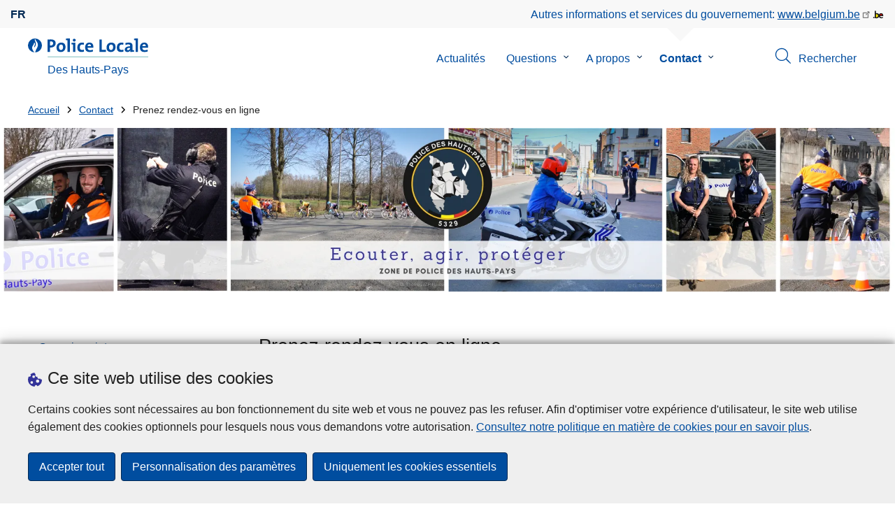

--- FILE ---
content_type: text/html; charset=UTF-8
request_url: https://www.police.be/5329/contact/prenez-rendez-vous-en-ligne
body_size: 25484
content:
<!DOCTYPE html>
<html lang="fr" dir="ltr" prefix="og: https://ogp.me/ns#">
<head>
    <meta charset="utf-8" />
<noscript><style>form.antibot * :not(.antibot-message) { display: none !important; }</style>
</noscript><meta name="robots" content="noimageindex" />
<script>var _paq = _paq || [];(function(){var u=(("https:" == document.location.protocol) ? "https://statsfp.prd.cms.fgov.be/" : "http://statsfp.prd.cms.fgov.be/");_paq.push(["setSiteId", "906"]);_paq.push(["setTrackerUrl", u+"matomo.php"]);_paq.push(["setCookiePath", "/"]);_paq.push(["setDoNotTrack", 1]);_paq.push(["requireCookieConsent"]);if (!window.matomo_search_results_active) {_paq.push(["trackPageView"]);}_paq.push(["setIgnoreClasses", ["no-tracking","colorbox"]]);_paq.push(["enableLinkTracking"]);var d=document,g=d.createElement("script"),s=d.getElementsByTagName("script")[0];g.type="text/javascript";g.defer=true;g.async=true;g.src=u+"matomo.js";s.parentNode.insertBefore(g,s);})();</script>
<meta name="description" content="Pour déposer une plainte, vous pouvez désormais prendre rendez-vous en ligne avec votre police de proximité.  Ce service vous permet de" />
<link rel="image_src" href="https://www.police.be/5329/sites/5329/files/media/image/2023-11/Ic%C3%B4ne%201.png" />
<meta property="og:site_name" content="Police Locale Des Hauts-Pays" />
<meta property="og:type" content="article" />
<meta property="og:url" content="https://www.police.be/5329/contact/prenez-rendez-vous-en-ligne" />
<meta property="og:title" content="Prenez rendez-vous en ligne" />
<meta property="og:description" content="Pour déposer une plainte, vous pouvez désormais prendre rendez-vous en ligne avec votre police de proximité.  Ce service vous permet de" />
<meta property="og:image" content="https://www.police.be/5329/sites/5329/files/media/image/2023-11/Ic%C3%B4ne%201.png" />
<meta property="og:image:url" content="https://www.police.be/5329/sites/5329/files/media/image/2023-11/Ic%C3%B4ne%201.png" />
<meta property="article:publisher" content="https://www.facebook.com/https://www.facebook.com/policehautspays" />
<meta name="twitter:card" content="résumé" />
<meta name="twitter:description" content="Pour déposer une plainte, vous pouvez désormais prendre rendez-vous en ligne avec votre police de proximité.  Ce service vous permet de" />
<meta name="twitter:site" content="@" />
<meta name="twitter:title" content="Prenez rendez-vous en ligne" />
<meta name="twitter:image" content="https://www.police.be/5329/sites/5329/files/media/image/2023-11/Ic%C3%B4ne%201.png" />
<meta name="MobileOptimized" content="width" />
<meta name="HandheldFriendly" content="true" />
<meta name="viewport" content="width=device-width, initial-scale=1.0" />
<meta http-equiv="x-ua-compatible" content="IE=edge" />
<!--[if (IEMobile)]><meta http-equiv="cleartype" content="on" />
<![endif]--><link rel="mask-icon" href="/5329/themes/loc_police/images/favicon/safari-pinned-tab.svg" color="#5bbad5" />
<meta name="apple-mobile-web-app-status-bar-style" content="black-translucent" />
<meta name="msapplication-TileColor" content="#2b5797" />
<meta name="theme-color" content="#004d9f" />
<link rel="icon" type="image/png" sizes="16x16" href="/themes/base_police/images/favicon/favicon-16x16.png" />
<link rel="icon" type="image/png" sizes="32x32" href="/themes/base_police/images/favicon/favicon-32x32.png" />
<link rel="apple-touch-icon" sizes="144x144" href="/themes/base_police/images/favicon/apple-touch-icon.png" />
<script type="application/ld+json">{"@context":"http:\/\/schema.org","@graph":[{"@type":"GovernmentOrganization","name":"Des Hauts-Pays","url":"https:\/\/www.police.be\/5329","contactPoint":{"@type":"ContactPoint","telephone":"065 75 15 00","contactType":"customer service","areaServed":"BE","availableLanguage":"French"},"sameAs":["https:\/\/www.facebook.com\/policehautspays","","","","https:\/\/www.youtube.com\/channel\/UC02xCNwctaNqr5Vr12Db7yg\/featured"]},{"@type":"WebSite","name":"Des Hauts-Pays","url":"https:\/\/www.police.be\/5329","potentialAction":{"@type":"SearchAction","target":"https:\/\/www.police.be\/5329\/rechercher?search_query={search_term_string}","query-input":"required name=search_term_string"}}]}</script>
<link rel="alternate" hreflang="fr" href="https://www.police.be/5329/contact/prenez-rendez-vous-en-ligne" />
<link rel="icon" href="/5329/themes/loc_police/favicon.ico" type="image/vnd.microsoft.icon" />
<link rel="canonical" href="https://www.police.be/5329/contact/prenez-rendez-vous-en-ligne" />
<link rel="shortlink" href="https://www.police.be/5329/node/13764" />


        <link rel="manifest" href="/5329/themes/base_police/images/favicon/site.webmanifest?4110">

        <!-- Needed for Google SC -->
        <meta name="google-site-verification" content="TQIS1tR90daXKGWMHuC_sUoYXKg5FdpfiqOerJZ_WIM"/>

        <title>Prenez rendez-vous en ligne | Police Locale Des Hauts-Pays</title>
        <link rel="stylesheet" media="all" href="/5329/sites/5329/files/css/css_qRYaj4UQk83cUDfRT_aCP3WGGX8XfNtt4dRY8dGfPqo.css?delta=0&amp;language=fr&amp;theme=loc_police&amp;include=[base64]" />
<link rel="stylesheet" media="all" href="/5329/sites/5329/files/css/css_bmIDBXcad9s0rjeWY6pULHoM_Xpt_v6VuJmVCA1UIfc.css?delta=1&amp;language=fr&amp;theme=loc_police&amp;include=[base64]" />

            
</head>
<body   class="copyprevention-images-pointer-events node-13764 not-front mac chrome path-node page-node-type-page" >

<a href="#main-content" class="visually-hidden focusable">
    Aller au contenu principal
</a>

  <div class="dialog-off-canvas-main-canvas" data-off-canvas-main-canvas>
          <div id="block-cookiecompliancecookiepopup" class="block block-cookie-compliance block-cookie-compliance-popup clearfix published">
        
                

                    <div class="block-content"><section id="cookie-compliance-popup" style="display: none;">
  <div class="container">
    <div class="cookie-compliance-popup__text">
      <div class="cookie-compliance-popup__text__first_line">
        <span class="cookie-compliance-popup__logo">
          <img src="/themes/base_police/icons/cookies.svg" alt="" aria-hidden="true"/>
        </span>
                  <h2>Ce site web utilise des cookies</h2>
              </div>
      <p>Certains cookies sont nécessaires au bon fonctionnement du site web et vous ne pouvez pas les refuser. Afin d'optimiser votre expérience d'utilisateur, le site web utilise également des cookies optionnels pour lesquels nous vous demandons votre autorisation. <a href="/5329/cookies">Consultez notre politique en matière de cookies pour en savoir plus</a>.</p>

    </div>
    <div class="cookie-compliance-popup__buttons">
      <button id="cookie-compliance-accept-all" class="button button--primary">
        Accepter tout
      </button>
      <a class="button button--primary" id="cookie-compliance-customize" href="/5329/cookies">
        Personnalisation des paramètres
      </a>
      <button id="cookie-compliance-only-essential-cookies" class="button button--primary">
        Uniquement les cookies essentiels
      </button>
    </div>
  </div>
</section>
</div>
            </div>

    <div id="block-geolocationformblock" class="block block-police-zone block-geo-location-form-block clearfix published">
        
                

                    <div class="block-content"><form class="police-geo-location-form confirmation" data-drupal-selector="police-geo-location-form" action="/5329/contact/prenez-rendez-vous-en-ligne" method="post" id="police-geo-location-form" accept-charset="UTF-8">
      <div class="confirm-text">
        <h2>Attention</h2>
        Vous êtes actuellement sur le site de la Police Locale Des Hauts-Pays, souhaitez-vous être rediriger vers votre zone de police dans @gotoZone ?
    </div><input data-drupal-selector="edit-confirm" type="hidden" name="confirm" value="1" />
<input autocomplete="off" data-drupal-selector="form-sgw0kksap0mrinwx33bw7fgegn1zwhyklebjgwydkvc" type="hidden" name="form_build_id" value="form-sgW0kksap0MrInwX33bW7FGegN1ZwhYKlEbJGwYdkVc" />
<input data-drupal-selector="edit-police-geo-location-form" type="hidden" name="form_id" value="police_geo_location_form" />
<div id="edit-actions-geo-location-form" data-drupal-selector="edit-actions" class="form-actions js-form-wrapper form-wrapper"><input class="button--secondary button js-form-submit form-submit" id="edit-submit-geo-location-form" data-drupal-selector="edit-submit" type="submit" name="op" value="Oui, aller vers @gotoZone" />
<a href="/5329/" class="button dialog-cancel" data-drupal-selector="edit-cancel" id="edit-cancel">Non, reste sur Des Hauts-Pays</a></div>


</form>
</div>
            </div>



<header class="region region--header-wrapper">

                        <div class="header-top">
                      <div class="language-switcher-police-language-url block block-language block-language-blocklanguage-interface clearfix published" id="block-languageswitcher" role="navigation">
        
                

                    <div class="block-content"><ul class="links"><li hreflang="fr" data-drupal-link-system-path="node/13764" class="fr is-active" aria-current="page"><a href="https://www.police.be/5329/contact/prenez-rendez-vous-en-ligne" class="language-link active-language is-active" hreflang="fr" data-drupal-link-system-path="node/13764" aria-current="page">fr</a></li></ul></div>
            </div>



                      <div id="block-policebelgiumheader" class="block block-police-core block-police-belgium-header clearfix published">
        
                

                    <div class="block-content"><div class="police-belgium-header">
  <span class="police-belgium-header__text">Autres informations et services du gouvernement: <a href="https://www.belgium.be">www.belgium.be</a></span><span class="police-belgium-header__belgium_logo"><svg version="1.1" id="Calque_1" xmlns="http://www.w3.org/2000/svg" x="0" y="0" viewBox="0 0 1024 768" xml:space="preserve"><path style="fill:#1d1d1b" d="M155.4 672.2c-30 0-53.9-23.8-53.9-54.6 0-31.5 23.9-55.4 53.9-55.4 29.2 0 53.1 23.8 53.1 55.4 0 30.7-23.8 54.6-53.1 54.6zM924 466.8c0-124.4-71.1-206.5-179.4-206.5-78.6 0-135.2 44.9-162.9 110.2-30.4-73.7-101.1-110.2-175.6-110.2-29.6 0-54.2 5.1-77.8 11.9V70.7H226.7v578.9c33 18.6 77.9 28.8 132 28.8 95.4 0 179.6-45 217.5-124.9 24.6 70.9 83.6 124.9 185.4 124.9 47.4 0 100.7-12.7 145.6-44l-24.5-65.1c-34.7 18.6-66 27.9-104.1 27.9-61.8 0-110.9-41.5-112.6-100.7h258v-29.7z"/><path d="M495.8 463.4c0 74.5-49.9 132-117.6 132-20.3 0-34.7-2.5-49.9-7.6V358.4c14.4-5.9 31.3-12.7 56.7-12.7 69.3 0 110.8 55.1 110.8 117.7z" fill="#ffe900" stroke="#ffe900"/><path d="M819.1 424.4H663.4c0-44 29.6-88 78.7-88 51.6 0 75.3 44.9 77 88z" fill="#f60000" stroke="#f60000"/></svg>
</span>
</div>
</div>
            </div>



            </div>
            
            <div class="main-header">
            <div class="container">
                <div class="left">
                          <div id="block-sitebranding" class="block block-system block-system-branding-block clearfix published">
        
                

          <div class="inner-wrapper">
    <div class="inner-left">
      <a href="/5329/" title="Accueil" rel="home">
                            <span class="site-logo">
                        <span class="site-logo__flame">
              <svg id="police_flame" data-name="Calque 1" xmlns="http://www.w3.org/2000/svg" viewBox="0 0 152.96 152.92"><path class="color--white" style="fill:#fff;" d="M184.29,298.79a76.48,76.48,0,1,1-76.51-76.49A76.4,76.4,0,0,1,184.29,298.79Z" transform="translate(-31.34 -222.3)"/><path class="color--blue" style="fill:#004d9f;" d="M184.29,298.79A76.48,76.48,0,1,0,102,375c-3.39-4.09-7.57-9.68-11.28-14.91-6.24-8.75-13.65-21.91-13.9-35.05-.22-9.83,2-15.1,14.88-35.4,5-7.88,8.38-21.46,7.91-24.39s4.68,4.42,6.68,9.35c2.52,6.46,2.14,11.43-2.64,24.87-2.25,6.38-6,16.66-2.25,21.25-.45-.54,12.13-13.4,15.12-26.71,2.2-10.16,1.26-23.76-3.07-33.77-3.85-8.8-8.49-16-7.56-27.6a50.22,50.22,0,0,1,1.85-9.89,104.61,104.61,0,0,0,5.18,11.71c5.17,9.77,15.9,24.23,21,34s9,26,3.05,42.55c-5.76,16.18-11.32,21.74-17.12,34.87a193.29,193.29,0,0,0-9.93,29.31A76.44,76.44,0,0,0,184.29,298.79Z" transform="translate(-31.34 -222.3)"/></svg>

            </span>
                        <span class="site-logo__police_logo">
              <svg id="loc_logo_fr" xmlns="http://www.w3.org/2000/svg" viewBox="0 0 1039.7 197.5"><g class="st0"><defs><path id="local_police_fr" d="M-270.3-228.6h1626.7v595.3H-270.3z"/></defs><clipPath id="SVGID_2_" class="st1"/><g class="st2"><path  d="M-75.7 68.9c0 42.2-34.2 76.5-76.5 76.5-42.2 0-76.5-34.2-76.5-76.5 0-42.2 34.2-76.5 76.5-76.5 42.2-.1 76.5 34.1 76.5 76.3v.2"/><path d="M-75.7 68.9c0-42.2-34.2-76.5-76.5-76.5s-76.5 34.2-76.5 76.5c0 40 30.8 73.2 70.6 76.3-3.4-4.1-7.6-9.7-11.3-14.9-6.2-8.8-13.7-21.9-13.9-35.1-.2-9.8 2-15.1 14.9-35.4 5-7.9 8.4-21.5 7.9-24.4-.5-2.9 4.7 4.4 6.7 9.4 2.5 6.5 2.1 11.4-2.6 24.9-2.2 6.4-6 16.7-2.2 21.2-.4-.5 12.1-13.4 15.1-26.7 2.2-10.1 1.3-23.7-3.1-33.8-3.8-8.8-8.5-16-7.5-27.6.3-3.4.9-6.7 1.8-9.9 1.5 4 3.2 7.9 5.2 11.7 5.2 9.8 15.9 24.2 21 34s9 26 3.1 42.6c-5.8 16.2-11.3 21.7-17.1 34.9-4.1 9.5-7.4 19.3-9.9 29.3 41.3-1.1 74.3-35 74.3-76.5"/></g></g><path style="fill:#99CCCC;" d="M1.4 188h1038.3v9.5H1.4V188z"/><path class="color--blue" style="fill: #004d9f;" d="M33.3 94.8c-2.8 0-5.6-.1-8.4-.4V140H0V10.8c10.5-.6 22-.8 34.6-.8 31.8 0 49.2 14.7 49.2 40 0 25.1-19.1 44.8-50.5 44.8zm.4-64.4c-3.1 0-5.9 0-8.8.2v43c2.4.4 4.8.6 7.3.6C47.5 74 58 65.6 58 51.6c0-13-7.5-21.2-24.3-21.2zM137 141.9c-27 0-44.4-14-44.4-47.8 0-29.7 19.7-51.1 48.6-51.1 27 0 44.4 14.9 44.4 47.6 0 29.9-20.1 51.3-48.6 51.3zm2.5-78.2c-10.9 0-21.6 8.4-21.6 27.9s7.1 29.5 21.2 29.5c12 0 21.2-9.8 21.2-29.1.1-18.4-6.5-28.3-20.8-28.3zm91.3 76.3h-24.5V19.1c-4.6-.8-11.1-1.5-16.6-1.9V1.9C203.4.3 217.1-.2 230.8.2V140zm57 0h-24.3V63.7c-4.6-.8-11.1-1.5-16.7-1.9V46.4c13.6-1.6 27.3-2.1 41-1.7V140zM275.5 32.7c-8.2 0-14.8-6.6-14.8-14.8S267.3 3 275.5 3c8.4 0 15.3 6.5 15.3 14.7-.1 8.4-6.9 15-15.3 15zm74.9 109c-26.4 0-42.9-13.8-42.9-46.1 0-29.7 15.5-52.4 49.2-52.4 6.6 0 13.2.9 19.5 2.7l-2.5 21.2c-5.5-2.2-11.3-3.3-17.2-3.5-15.5 0-23.3 11.5-23.3 29.5 0 16.3 6.3 27.4 22.6 27.4 6.5 0 13.6-1.3 18.8-4l1.9 20.9c-8.5 2.9-17.3 4.4-26.1 4.3zM472 96.4h-58.9c-.2 17.8 8.6 26.4 26.2 26.4 9.6 0 19-2 27.8-5.9l2.3 18.9c-10.9 4.1-22.4 6.2-34.1 6.1-30.2 0-47.1-15.1-47.1-48.6 0-29.1 16.1-50.5 44.6-50.5 27.7 0 40 18.9 40 42.5 0 3.7-.2 7.4-.8 11.1zm-40-35.6c-10.1 0-17.2 7.5-18.6 19h35c.5-11.9-6-19-16.4-19zM535.2 140V10.8h24.9v107.3H602V140h-66.8zm118.6 1.9c-27 0-44.4-14-44.4-47.8 0-29.7 19.7-51.1 48.6-51.1 27 0 44.4 14.9 44.4 47.6 0 29.9-20.1 51.3-48.6 51.3zm2.5-78.2c-10.9 0-21.6 8.4-21.6 27.9s7.1 29.5 21.2 29.5c12 0 21.2-9.8 21.2-29.1.1-18.4-6.4-28.3-20.8-28.3zm102 78c-26.4 0-42.9-13.8-42.9-46.1 0-29.7 15.5-52.4 49.2-52.4 6.6 0 13.2.9 19.5 2.7l-2.5 21.2c-5.5-2.2-11.3-3.3-17.2-3.5-15.5 0-23.3 11.5-23.3 29.5 0 16.3 6.3 27.4 22.6 27.4 6.5 0 13.6-1.3 18.8-4l1.9 20.9c-8.4 2.9-17.2 4.4-26.1 4.3zm96-1.5c-.1-5.4.2-10.9.9-16.3l-.2-.2c-4.6 10.7-16.3 18.2-30.4 18.2-17.2 0-27.2-9.8-27.2-25.1C797.4 94 820 82 852.3 82v-5.2c0-10-4.8-15.1-18.6-15.1-9.8.2-19.5 2.8-28.1 7.5l-2.1-20.5c10.9-3.9 22.5-5.9 34.1-5.9 30.6 0 39.2 12.2 39.2 33.1v45.4c4.6.8 11.1 1.5 16.6 1.9v15.3c-12.9 1.5-26 2.1-39.1 1.7zm-1.9-42.3c-25.8 0-31.6 7.5-31.6 15.1 0 6.1 4.2 10.1 11.3 10.1 12.1 0 20.3-11.5 20.3-23v-2.2zm81.7 42.1h-24.5V19.1c-4.6-.8-11.1-1.5-16.6-1.9V1.9C906.7.3 920.4-.2 934.1.2V140zm103.6-43.6h-59c-.2 17.8 8.6 26.4 26.2 26.4 9.6 0 19-2 27.8-5.9l2.3 18.9c-10.9 4.1-22.4 6.2-34.1 6.1-30.2 0-47.1-15.1-47.1-48.6 0-29.1 16.1-50.5 44.6-50.5 27.7 0 40 18.9 40 42.5 0 3.7-.2 7.4-.7 11.1zm-40-35.6c-10.1 0-17.2 7.5-18.6 19h35c.4-11.9-6.1-19-16.4-19z"/></svg>

            </span>
            <span class="visually-hidden">
              la Police Locale
            </span>
          </span>
                      <span class="site-name-wrapper">
                              <div class="site-name">Des Hauts-Pays</div>
                            </span>
                        </a>
    </div>
        <div class="inner-right">
      <button class="mobile-menu" aria-controls="block-mainnavigation " aria-expanded="false">MENU <span class="lines"></span></button>
    </div>
      </div>
    </div>



                </div>
                <div class="right">
                                            <div class="region--navigation">
                                  <div class="police-search-form-popup block block-police-search block-police-search-form-popup clearfix published" role="dialog" aria-modal="true" data-drupal-selector="police-search-form-popup" id="block-policesearchformpopup">
        
                

                    <div class="block-content"><form action="/5329/contact/prenez-rendez-vous-en-ligne" method="post" id="police-search-form-popup" accept-charset="UTF-8">
  <div role="search" data-drupal-selector="edit-search-wrapper" id="edit-search-wrapper" class="js-form-wrapper form-wrapper"><div class="js-form-item form-item js-form-type-search-api-autocomplete form-type-search-api-autocomplete js-form-item-search-query form-item-search-query">
      <label for="search-popup-search-query">Rechercher</label>
      <!-- description_display in ['after', 'invisible'] always in before so that it's uniform. -->
    <input placeholder="Recherchez sur ce site web" data-drupal-selector="search-popup-search-query" data-search-api-autocomplete-search="search" class="form-autocomplete form-text" data-autocomplete-path="/5329/search_api_autocomplete/search" type="text" id="search-popup-search-query" name="search_query" value="" size="200" maxlength="200" />

      </div>
<button class="button--primary image-button js-form-submit form-submit" id="search-form-popup-submit" aria-label="Rechercher" data-drupal-selector="edit-submit" type="submit" name="op" value="Rechercher" src="/modules/custom/police_search/assets/img/search.svg">
    <span class="sr-only visually-hidden"></span>
            <span aria-hidden="true"><svg version="1.1" viewBox="0 0 64 64" xml:space="preserve" xmlns="http://www.w3.org/2000/svg"><g id="Icon-Search" transform="translate(30 230)"><path d="M-2.3-182.9c-10.7 0-19.5-8.7-19.5-19.5 0-10.7 8.7-19.5 19.5-19.5s19.5 8.7 19.5 19.5c-.1 10.8-8.8 19.5-19.5 19.5zm0-36.1c-9.2 0-16.7 7.5-16.7 16.7s7.5 16.7 16.7 16.7 16.7-7.5 16.7-16.7c-.1-9.2-7.6-16.7-16.7-16.7z" id="Fill-1"/><path d="M23.7-174.2l-13.6-13.5 2.2-2.2 13.5 13.6-2.1 2.1"/></g></svg>
</span>
    </button>
<button id="police-popup-search-close" data-drupal-selector="edit-close" type="submit" name="op" value="Fermer" src="/themes/base_police/icons/cross.svg" class="image-button js-form-submit form-submit">
    <span class="sr-only visually-hidden"></span>
            <span aria-hidden="true"><!-- Generated by IcoMoon.io -->
<svg version="1.1" xmlns="http://www.w3.org/2000/svg" width="20" height="20" viewBox="0 0 20 20">
<title>cross</title>
<path d="M14.348 14.849c-0.469 0.469-1.229 0.469-1.697 0l-2.651-3.030-2.651 3.029c-0.469 0.469-1.229 0.469-1.697 0-0.469-0.469-0.469-1.229 0-1.697l2.758-3.15-2.759-3.152c-0.469-0.469-0.469-1.228 0-1.697s1.228-0.469 1.697 0l2.652 3.031 2.651-3.031c0.469-0.469 1.228-0.469 1.697 0s0.469 1.229 0 1.697l-2.758 3.152 2.758 3.15c0.469 0.469 0.469 1.229 0 1.698z"></path>
</svg>
</span>
    </button>
</div>
<input autocomplete="off" data-drupal-selector="form-i7lqsaluvqednll1nceqoofaz0m1l6fsnuocm4smfbi" type="hidden" name="form_build_id" value="form-i7lqsaLuVqednll1NCeQOoFAZ0m1l6FSnuOCM4sMFbI" />
<input data-drupal-selector="edit-police-search-form-popup" type="hidden" name="form_id" value="police_search_form_popup" />

</form>
</div>
            </div>

<nav  id="block-mainnavigation" class="block block-menu navigation menu--main">
            
    

        
              <ul class="menu" >
                      <li>
        <div class="menu__list-item" data-level="0">
          <a href="/5329/actualites" data-drupal-link-system-path="node/57">Actualités</a>
                  </div>
              </li>
                  <li class="menu-closed">
        <div class="menu__list-item" data-level="0">
          <a href="/5329/questions" data-drupal-link-system-path="node/63">Questions</a>
                      <button class="menu__dropdown" aria-expanded="false">
              <span class="visually-hidden">le sous-menu de Questions</span>
              <span class="menu__dropdown__svg"><svg xmlns="http://www.w3.org/2000/svg" viewBox="0 0 20 20">
  <path
    d="m10.3 10.7 3.4-3.1c.3-.3.7-.3 1 0 .3.3.3.7 0 1l-3.9 3.8c-.3.3-.7.3-1 0L5.9 8.6c-.3-.3-.3-.7 0-1s.7-.3 1 0c-.1 0 3.4 3.1 3.4 3.1z"/>
</svg>
</span>
            </button>
                  </div>
                  <div class="menu__list-item__below">
                          <ul class="menu">
                      <li>
        <div class="menu__list-item" data-level="1">
          <a href="/5329/questions/armes" title="Question 1 ?
" data-drupal-link-system-path="taxonomy/term/57">Armes</a>
                  </div>
              </li>
                  <li>
        <div class="menu__list-item" data-level="1">
          <a href="/5329/questions/cybersecurite" data-drupal-link-system-path="taxonomy/term/86">Cybersécurité</a>
                  </div>
              </li>
                  <li>
        <div class="menu__list-item" data-level="1">
          <a href="/5329/questions/prevention-vols-dans-les-habitations" data-drupal-link-system-path="taxonomy/term/81">Prévention vols dans les habitations</a>
                  </div>
              </li>
        </ul>
  
          </div>
              </li>
                  <li class="menu-closed">
        <div class="menu__list-item" data-level="0">
          <a href="/5329/a-propos" data-drupal-link-system-path="node/78">A propos</a>
                      <button class="menu__dropdown" aria-expanded="false">
              <span class="visually-hidden">le sous-menu de A propos</span>
              <span class="menu__dropdown__svg"><svg xmlns="http://www.w3.org/2000/svg" viewBox="0 0 20 20">
  <path
    d="m10.3 10.7 3.4-3.1c.3-.3.7-.3 1 0 .3.3.3.7 0 1l-3.9 3.8c-.3.3-.7.3-1 0L5.9 8.6c-.3-.3-.3-.7 0-1s.7-.3 1 0c-.1 0 3.4 3.1 3.4 3.1z"/>
</svg>
</span>
            </button>
                  </div>
                  <div class="menu__list-item__below">
                          <ul class="menu">
                      <li class="menu-closed">
        <div class="menu__list-item" data-level="1">
          <a href="/5329/a-propos/notre-zone" data-drupal-link-system-path="node/12723">Notre zone</a>
                      <button class="menu__dropdown" aria-expanded="false">
              <span class="visually-hidden">le sous-menu de Notre zone</span>
              <span class="menu__dropdown__svg"><svg xmlns="http://www.w3.org/2000/svg" viewBox="0 0 20 20">
  <path
    d="m10.3 10.7 3.4-3.1c.3-.3.7-.3 1 0 .3.3.3.7 0 1l-3.9 3.8c-.3.3-.7.3-1 0L5.9 8.6c-.3-.3-.3-.7 0-1s.7-.3 1 0c-.1 0 3.4 3.1 3.4 3.1z"/>
</svg>
</span>
            </button>
                  </div>
                  <div class="menu__list-item__below">
                          <ul class="menu">
                      <li>
        <div class="menu__list-item" data-level="2">
          <a href="/5329/a-propos/notre-zone/implantation-geographique" data-drupal-link-system-path="node/12696">Implantation géographique</a>
                  </div>
              </li>
                  <li>
        <div class="menu__list-item" data-level="2">
          <a href="/5329/a-propos/notre-zone/mission-et-vision" data-drupal-link-system-path="node/12720">Mission et Vision</a>
                  </div>
              </li>
                  <li>
        <div class="menu__list-item" data-level="2">
          <a href="/5329/a-propos/notre-zone/nos-valeurs" data-drupal-link-system-path="node/12717">Nos valeurs</a>
                  </div>
              </li>
                  <li>
        <div class="menu__list-item" data-level="2">
          <a href="/5329/a-propos/notre-zone/organigramme" data-drupal-link-system-path="node/13504">Organigramme</a>
                  </div>
              </li>
                  <li>
        <div class="menu__list-item" data-level="2">
          <a href="/5329/a-propos/notre-zone/lecho-de-la-presse" data-drupal-link-system-path="node/12735">L&#039;écho de la presse</a>
                  </div>
              </li>
                  <li class="menu-more-link">
        <div class="menu__list-item" data-level="2">
          <a href="/5329/a-propos/notre-zone" data-drupal-link-system-path="node/12723">Plus</a>
                  </div>
              </li>
        </ul>
  
          </div>
              </li>
                  <li class="menu-closed">
        <div class="menu__list-item" data-level="1">
          <a href="/5329/a-propos/college-et-conseil-de-police" data-drupal-link-system-path="node/12687">Collège et Conseil de Police</a>
                      <button class="menu__dropdown" aria-expanded="false">
              <span class="visually-hidden">le sous-menu de Collège et Conseil de Police</span>
              <span class="menu__dropdown__svg"><svg xmlns="http://www.w3.org/2000/svg" viewBox="0 0 20 20">
  <path
    d="m10.3 10.7 3.4-3.1c.3-.3.7-.3 1 0 .3.3.3.7 0 1l-3.9 3.8c-.3.3-.7.3-1 0L5.9 8.6c-.3-.3-.3-.7 0-1s.7-.3 1 0c-.1 0 3.4 3.1 3.4 3.1z"/>
</svg>
</span>
            </button>
                  </div>
                  <div class="menu__list-item__below">
                          <ul class="menu">
                      <li>
        <div class="menu__list-item" data-level="2">
          <a href="/5329/a-propos/college-et-conseil-de-police/convocation-et-ordre-du-jour" data-drupal-link-system-path="node/12705">Convocation et ordre du jour</a>
                  </div>
              </li>
                  <li>
        <div class="menu__list-item" data-level="2">
          <a href="/5329/a-propos/college-et-conseil-de-police/avis-decisions" data-drupal-link-system-path="node/13172">Avis décisions</a>
                  </div>
              </li>
                  <li>
        <div class="menu__list-item" data-level="2">
          <a href="/5329/a-propos/college-et-conseil-de-police/comptes-rendus" data-drupal-link-system-path="node/12693">Comptes rendus</a>
                  </div>
              </li>
        </ul>
  
          </div>
              </li>
                  <li class="menu-closed">
        <div class="menu__list-item" data-level="1">
          <a href="/5329/a-propos/references" data-drupal-link-system-path="node/12726">Références</a>
                      <button class="menu__dropdown" aria-expanded="false">
              <span class="visually-hidden">le sous-menu de Références</span>
              <span class="menu__dropdown__svg"><svg xmlns="http://www.w3.org/2000/svg" viewBox="0 0 20 20">
  <path
    d="m10.3 10.7 3.4-3.1c.3-.3.7-.3 1 0 .3.3.3.7 0 1l-3.9 3.8c-.3.3-.7.3-1 0L5.9 8.6c-.3-.3-.3-.7 0-1s.7-.3 1 0c-.1 0 3.4 3.1 3.4 3.1z"/>
</svg>
</span>
            </button>
                  </div>
                  <div class="menu__list-item__below">
                          <ul class="menu">
                      <li>
        <div class="menu__list-item" data-level="2">
          <a href="/5329/a-propos/references/reglement-general-de-police-rgp" data-drupal-link-system-path="node/12702">Règlement général de police (RGP)</a>
                  </div>
              </li>
                  <li>
        <div class="menu__list-item" data-level="2">
          <a href="/5329/a-propos/references/plan-zonal-de-securite-2020-2025" data-drupal-link-system-path="node/12699">Plan zonal de sécurité 2020-2025</a>
                  </div>
              </li>
                  <li>
        <div class="menu__list-item" data-level="2">
          <a href="/5329/a-propos/references/rapports-dactivites" data-drupal-link-system-path="node/12714">Rapports d&#039;activités</a>
                  </div>
              </li>
                  <li>
        <div class="menu__list-item" data-level="2">
          <a href="/5329/a-propos/references/lettre-de-mission" data-drupal-link-system-path="node/13148">Lettre de mission</a>
                  </div>
              </li>
        </ul>
  
          </div>
              </li>
                  <li class="menu-closed">
        <div class="menu__list-item" data-level="1">
          <a href="/5329/a-propos/projets" data-drupal-link-system-path="node/12729">Projets</a>
                      <button class="menu__dropdown" aria-expanded="false">
              <span class="visually-hidden">le sous-menu de Projets</span>
              <span class="menu__dropdown__svg"><svg xmlns="http://www.w3.org/2000/svg" viewBox="0 0 20 20">
  <path
    d="m10.3 10.7 3.4-3.1c.3-.3.7-.3 1 0 .3.3.3.7 0 1l-3.9 3.8c-.3.3-.7.3-1 0L5.9 8.6c-.3-.3-.3-.7 0-1s.7-.3 1 0c-.1 0 3.4 3.1 3.4 3.1z"/>
</svg>
</span>
            </button>
                  </div>
                  <div class="menu__list-item__below">
                          <ul class="menu">
                      <li>
        <div class="menu__list-item" data-level="2">
          <a href="/5329/a-propos/projets/senior-focus" data-drupal-link-system-path="node/12732">Senior Focus</a>
                  </div>
              </li>
        </ul>
  
          </div>
              </li>
        </ul>
  
          </div>
              </li>
                  <li class="active menu-closed">
        <div class="menu__list-item" data-level="0">
          <a href="/5329/contact" data-drupal-link-system-path="node/69">Contact</a>
                      <button class="menu__dropdown" aria-expanded="false">
              <span class="visually-hidden">le sous-menu de Contact</span>
              <span class="menu__dropdown__svg"><svg xmlns="http://www.w3.org/2000/svg" viewBox="0 0 20 20">
  <path
    d="m10.3 10.7 3.4-3.1c.3-.3.7-.3 1 0 .3.3.3.7 0 1l-3.9 3.8c-.3.3-.7.3-1 0L5.9 8.6c-.3-.3-.3-.7 0-1s.7-.3 1 0c-.1 0 3.4 3.1 3.4 3.1z"/>
</svg>
</span>
            </button>
                  </div>
                  <div class="menu__list-item__below">
                          <ul class="menu">
                      <li class="menu-closed">
        <div class="menu__list-item" data-level="1">
          <a href="/5329/contact/commissariats" data-drupal-link-system-path="node/12465">Commissariats</a>
                      <button class="menu__dropdown" aria-expanded="false">
              <span class="visually-hidden">le sous-menu de Commissariats</span>
              <span class="menu__dropdown__svg"><svg xmlns="http://www.w3.org/2000/svg" viewBox="0 0 20 20">
  <path
    d="m10.3 10.7 3.4-3.1c.3-.3.7-.3 1 0 .3.3.3.7 0 1l-3.9 3.8c-.3.3-.7.3-1 0L5.9 8.6c-.3-.3-.3-.7 0-1s.7-.3 1 0c-.1 0 3.4 3.1 3.4 3.1z"/>
</svg>
</span>
            </button>
                  </div>
                  <div class="menu__list-item__below">
                          <ul class="menu">
                      <li>
        <div class="menu__list-item" data-level="2">
          <a href="/5329/contact/commissariats/commissariat-central-pas-de-depot-de-plainte" data-drupal-link-system-path="node/12">Commissariat central (Pas de dépôt de plainte)</a>
                  </div>
              </li>
                  <li>
        <div class="menu__list-item" data-level="2">
          <a href="/5329/contact/commissariats/service-daccueil-et-de-proximite-sap-dour" data-drupal-link-system-path="node/13">Service d’Accueil et de Proximité (SAP) DOUR</a>
                  </div>
              </li>
                  <li>
        <div class="menu__list-item" data-level="2">
          <a href="/5329/contact/commissariats/service-daccueil-et-de-proximite-sap-hensies" data-drupal-link-system-path="node/14">Service d’Accueil et de Proximité (SAP) HENSIES</a>
                  </div>
              </li>
                  <li>
        <div class="menu__list-item" data-level="2">
          <a href="/5329/contact/commissariats/service-daccueil-et-de-proximite-sap-honnelles" data-drupal-link-system-path="node/15">Service d’Accueil et de Proximité (SAP) HONNELLES</a>
                  </div>
              </li>
                  <li>
        <div class="menu__list-item" data-level="2">
          <a href="/5329/contact/commissariats/service-daccueil-et-de-proximite-sap-quievrain" data-drupal-link-system-path="node/16">Service d’Accueil et de Proximité (SAP) QUIEVRAIN</a>
                  </div>
              </li>
        </ul>
  
          </div>
              </li>
                  <li class="menu-closed">
        <div class="menu__list-item" data-level="1">
          <a href="/5329/contact/services" data-drupal-link-system-path="node/12468">Services</a>
                      <button class="menu__dropdown" aria-expanded="false">
              <span class="visually-hidden">le sous-menu de Services</span>
              <span class="menu__dropdown__svg"><svg xmlns="http://www.w3.org/2000/svg" viewBox="0 0 20 20">
  <path
    d="m10.3 10.7 3.4-3.1c.3-.3.7-.3 1 0 .3.3.3.7 0 1l-3.9 3.8c-.3.3-.7.3-1 0L5.9 8.6c-.3-.3-.3-.7 0-1s.7-.3 1 0c-.1 0 3.4 3.1 3.4 3.1z"/>
</svg>
</span>
            </button>
                  </div>
                  <div class="menu__list-item__below">
                          <ul class="menu">
                      <li>
        <div class="menu__list-item" data-level="2">
          <a href="/5329/contact/services/chef-de-corps" data-drupal-link-system-path="node/6">Chef de Corps</a>
                  </div>
              </li>
                  <li>
        <div class="menu__list-item" data-level="2">
          <a href="/5329/contact/services/controle-interne" data-drupal-link-system-path="node/252">Contrôle interne</a>
                  </div>
              </li>
                  <li>
        <div class="menu__list-item" data-level="2">
          <a href="/5329/contact/services/direction-du-personnel-et-de-la-logistique-dpl" data-drupal-link-system-path="node/7">Direction du Personnel et de la Logistique (DPL)</a>
                  </div>
              </li>
                  <li>
        <div class="menu__list-item" data-level="2">
          <a href="/5329/contact/services/delegue-a-la-protection-des-donnees-dpo" data-drupal-link-system-path="node/13767">Délégué à la protection des données (DPO)</a>
                  </div>
              </li>
                  <li>
        <div class="menu__list-item" data-level="2">
          <a href="/5329/contact/services/service-administratif-operationnel-sao" data-drupal-link-system-path="node/9">Service Administratif Opérationnel (SAO)</a>
                  </div>
              </li>
                  <li class="menu-more-link">
        <div class="menu__list-item" data-level="2">
          <a href="/5329/contact/services" data-drupal-link-system-path="node/12468">Plus</a>
                  </div>
              </li>
        </ul>
  
          </div>
              </li>
                  <li class="menu-closed">
        <div class="menu__list-item" data-level="1">
          <a href="/5329/contact/numeros-durgence" data-drupal-link-system-path="node/12471">Numéros d&#039;urgence</a>
                      <button class="menu__dropdown" aria-expanded="false">
              <span class="visually-hidden">le sous-menu de Numéros d&#039;urgence</span>
              <span class="menu__dropdown__svg"><svg xmlns="http://www.w3.org/2000/svg" viewBox="0 0 20 20">
  <path
    d="m10.3 10.7 3.4-3.1c.3-.3.7-.3 1 0 .3.3.3.7 0 1l-3.9 3.8c-.3.3-.7.3-1 0L5.9 8.6c-.3-.3-.3-.7 0-1s.7-.3 1 0c-.1 0 3.4 3.1 3.4 3.1z"/>
</svg>
</span>
            </button>
                  </div>
                  <div class="menu__list-item__below">
                          <ul class="menu">
                      <li>
        <div class="menu__list-item" data-level="2">
          <a href="/5329/contact/numeros-durgence/101-aide-policiere-durgence" data-drupal-link-system-path="node/283">101 - Aide policière d&#039;urgence</a>
                  </div>
              </li>
                  <li>
        <div class="menu__list-item" data-level="2">
          <a href="/5329/contact/numeros-durgence/112-numero-durgence-europeen-pompiers-ambulance-police" data-drupal-link-system-path="node/277">112 - Numéro d&#039;urgence européen (pompiers, ambulance, police)</a>
                  </div>
              </li>
                  <li>
        <div class="menu__list-item" data-level="2">
          <a href="/5329/contact/numeros-durgence/autres-numeros-durgence" data-drupal-link-system-path="node/280">Autres numéros d&#039;urgence</a>
                  </div>
              </li>
                  <li>
        <div class="menu__list-item" data-level="2">
          <a href="/5329/contact/numeros-durgence/interventions-non-urgente-des-pompiers" data-drupal-link-system-path="node/286">Interventions non-urgente des pompiers</a>
                  </div>
              </li>
        </ul>
  
          </div>
              </li>
                  <li class="menu-closed">
        <div class="menu__list-item" data-level="1">
          <a href="/5329/contact/votre-partenariat-local-de-prevention" data-drupal-link-system-path="node/13430">Votre partenariat local de prévention</a>
                      <button class="menu__dropdown" aria-expanded="false">
              <span class="visually-hidden">le sous-menu de Votre partenariat local de prévention</span>
              <span class="menu__dropdown__svg"><svg xmlns="http://www.w3.org/2000/svg" viewBox="0 0 20 20">
  <path
    d="m10.3 10.7 3.4-3.1c.3-.3.7-.3 1 0 .3.3.3.7 0 1l-3.9 3.8c-.3.3-.7.3-1 0L5.9 8.6c-.3-.3-.3-.7 0-1s.7-.3 1 0c-.1 0 3.4 3.1 3.4 3.1z"/>
</svg>
</span>
            </button>
                  </div>
                  <div class="menu__list-item__below">
                          <ul class="menu">
                      <li>
        <div class="menu__list-item" data-level="2">
          <a href="/5329/contact/votre-partenariat-local-de-prevention/plp-audregnies" data-drupal-link-system-path="node/15861">PLP Audregnies</a>
                  </div>
              </li>
                  <li>
        <div class="menu__list-item" data-level="2">
          <a href="/5329/contact/votre-partenariat-local-de-prevention/plp-baisieux" data-drupal-link-system-path="node/12933">PLP Baisieux</a>
                  </div>
              </li>
                  <li>
        <div class="menu__list-item" data-level="2">
          <a href="/5329/contact/votre-partenariat-local-de-prevention/plp-blaugies" data-drupal-link-system-path="node/12939">PLP Blaugies</a>
                  </div>
              </li>
                  <li>
        <div class="menu__list-item" data-level="2">
          <a href="/5329/contact/votre-partenariat-local-de-prevention/plp-dour" data-drupal-link-system-path="node/15858">PLP Dour</a>
                  </div>
              </li>
                  <li>
        <div class="menu__list-item" data-level="2">
          <a href="/5329/contact/votre-partenariat-local-de-prevention/plp-hensies" data-drupal-link-system-path="node/15864">PLP Hensies</a>
                  </div>
              </li>
                  <li class="menu-more-link">
        <div class="menu__list-item" data-level="2">
          <a href="/5329/contact/votre-partenariat-local-de-prevention" data-drupal-link-system-path="node/13430">Plus</a>
                  </div>
              </li>
        </ul>
  
          </div>
              </li>
                  <li class="menu-closed">
        <div class="menu__list-item" data-level="1">
          <a href="/5329/contact/declaration-en-ligne" data-drupal-link-system-path="node/12459">Déclaration en ligne</a>
                      <button class="menu__dropdown" aria-expanded="false">
              <span class="visually-hidden">le sous-menu de Déclaration en ligne</span>
              <span class="menu__dropdown__svg"><svg xmlns="http://www.w3.org/2000/svg" viewBox="0 0 20 20">
  <path
    d="m10.3 10.7 3.4-3.1c.3-.3.7-.3 1 0 .3.3.3.7 0 1l-3.9 3.8c-.3.3-.7.3-1 0L5.9 8.6c-.3-.3-.3-.7 0-1s.7-.3 1 0c-.1 0 3.4 3.1 3.4 3.1z"/>
</svg>
</span>
            </button>
                  </div>
                  <div class="menu__list-item__below">
                          <ul class="menu">
                      <li>
        <div class="menu__list-item" data-level="2">
          <a href="/5329/contact/declaration-en-ligne/police-on-web" data-drupal-link-system-path="node/15807">Police on web</a>
                  </div>
              </li>
                  <li>
        <div class="menu__list-item" data-level="2">
          <a href="/5329/contact/declaration-en-ligne/point-de-contact-fraude-sportive" data-drupal-link-system-path="node/15810">Point de contact fraude sportive</a>
                  </div>
              </li>
                  <li>
        <div class="menu__list-item" data-level="2">
          <a href="/5329/contact/declaration-en-ligne/point-de-contact-fraude" data-drupal-link-system-path="node/15804">Point de contact fraude</a>
                  </div>
              </li>
        </ul>
  
          </div>
              </li>
                  <li>
        <div class="menu__list-item" data-level="1">
          <a href="/5329/contact/votre-quartier" data-drupal-link-system-path="node/12453">Votre quartier</a>
                  </div>
              </li>
                  <li>
        <div class="menu__list-item" data-level="1">
          <a href="/5329/contact/formulaire-de-contact" data-drupal-link-system-path="node/12456">Formulaire de contact</a>
                  </div>
              </li>
                  <li class="active">
        <div class="menu__list-item" data-level="1">
          <a href="/5329/contact/prenez-rendez-vous-en-ligne" data-drupal-link-system-path="node/13764" class="is-active" aria-current="page">Prenez rendez-vous en ligne</a>
                  </div>
              </li>
        </ul>
  
          </div>
              </li>
                  <li class="hidden-tablet hidden-desktop">
        <div class="menu__list-item" data-level="0">
          <a href="https://agenda.appoint.be/e/dVd0MksrY250Ynp3cklCZW5Ob25FV2F2Z3pNZXpIMEFpVlArZ1pWR1JLSGRZSDNHK2g2b3lDTy9VQ0dONmtOY2tKSXZ6Rkw4RlNYZ3d5aW1VaXc0Smg3amdKc0pMaUky">Prendre rendez-vous</a>
                  </div>
              </li>
        </ul>
  


  </nav>


                        </div>
                                                                      <div id="block-policesearchbuttonpopup" class="block block-police-search block-police-search-button-popup clearfix published">
        
                

                    <div class="block-content"><div class="search-button-wrapper">
  <button id="search-popup-button">
    <span class="search-popup-button__icon"><svg version="1.1" viewBox="0 0 64 64" xml:space="preserve" xmlns="http://www.w3.org/2000/svg"><g id="Icon-Search" transform="translate(30 230)"><path d="M-2.3-182.9c-10.7 0-19.5-8.7-19.5-19.5 0-10.7 8.7-19.5 19.5-19.5s19.5 8.7 19.5 19.5c-.1 10.8-8.8 19.5-19.5 19.5zm0-36.1c-9.2 0-16.7 7.5-16.7 16.7s7.5 16.7 16.7 16.7 16.7-7.5 16.7-16.7c-.1-9.2-7.6-16.7-16.7-16.7z" id="Fill-1"/><path d="M23.7-174.2l-13.6-13.5 2.2-2.2 13.5 13.6-2.1 2.1"/></g></svg>
</span><span class="search-popup-button__text">Rechercher</span>
  </button>
</div>
</div>
            </div>



                                    </div>
            </div>
        </div>
    
</header>


        <div class="region region--breadcrumb">
          <div class="container">
                    <div id="block-breadcrumbs" class="block block-system block-system-breadcrumb-block clearfix published">
        
                

                    <div class="block-content">  <div aria-labelledby="system-breadcrumb">
    <h2 id="system-breadcrumb" class="visually-hidden">Tu es là:</h2>
    <ul  class="shorten-breadcrumb breadcrumb">
          <li>
                  <a href="/5329/">Accueil</a>
              </li>
          <li>
                  <a href="/5329/contact">Contact</a>
              </li>
          <li>
                  Prenez rendez-vous en ligne
              </li>
        </ul>
  </div>
</div>
            </div>



          </div>
      </div>
  
            <div class="region region--banner">
                  <div id="block-policebanner" class="block block-police-banner clearfix published">
        
                

                    <div class="block-content"><div class="image-wrapper">
            <div class="image__image">  <picture>
                  <source srcset="/5329/sites/5329/files/styles/banner_desktop/public/media/image/2025-05/Banni%C3%A8re%20site%20web%20%282%29%20.png.webp?itok=gqtqtikl 1x, /5329/sites/5329/files/styles/banner_desktop_2x/public/media/image/2025-05/Banni%C3%A8re%20site%20web%20%282%29%20.png.webp?itok=xTS6qQGz 2x" media="all and (min-width: 1200px)" type="image/webp" width="1920" height="350"/>
              <source srcset="/5329/sites/5329/files/styles/banner_desktop_small/public/media/image/2025-05/Banni%C3%A8re%20site%20web%20%282%29%20.png.webp?itok=DKoSrRSF 1x, /5329/sites/5329/files/styles/banner_desktop_small_2x/public/media/image/2025-05/Banni%C3%A8re%20site%20web%20%282%29%20.png.webp?itok=UNwy9ML1 2x" media="all and (min-width: 768px)" type="image/webp" width="1200" height="350"/>
              <source srcset="/5329/sites/5329/files/styles/banner_tablet/public/media/image/2025-05/Banni%C3%A8re%20site%20web%20%282%29%20.png.webp?itok=AFEF-wE1 1x, /5329/sites/5329/files/styles/banner_tablet_2x/public/media/image/2025-05/Banni%C3%A8re%20site%20web%20%282%29%20.png.webp?itok=BF3XoJVz 2x" media="all and (min-width: 400px)" type="image/webp" width="768" height="350"/>
              <source srcset="/5329/sites/5329/files/styles/banner_mobile/public/media/image/2025-05/Banni%C3%A8re%20site%20web%20%282%29%20.png.webp?itok=1NPiNPai 1x, /5329/sites/5329/files/styles/banner_mobile_2x/public/media/image/2025-05/Banni%C3%A8re%20site%20web%20%282%29%20.png.webp?itok=2vtfzc1a 2x" type="image/webp" width="450" height="250"/>
                  <img width="450" height="250" src="/5329/sites/5329/files/styles/banner_mobile/public/media/image/2025-05/Banni%C3%A8re%20site%20web%20%282%29%20.png.webp?itok=1NPiNPai" alt="" loading="lazy" />

  </picture>
</div>
                </div>
</div>
            </div>



        </div>
    
  
  
  
    <main role="main"  class="has-banner region region-content-wrapper">

        <a id="main-content" tabindex="-1" class="visually-hidden"></a>

        
        
                <div class="region--content">

                    
                    
                    
                      <div data-drupal-messages-fallback class="hidden"></div>    <div id="block-mainpagecontent" class="block block-system block-system-main-block clearfix published">
        
                

                    <div class="block-content">  
<article class="page full clearfix">

  
    

  
  <div class="content">
        <section class="title-section layout">
        <div  class="two-col--25-75 container container--default two-col">

                            <div  class="layout__region layout__region--first">
                    <nav  class="block block-menu navigation menu--main">
            
    

        
              <ul class="menu" >
                      <li class="menu-closed">
        <div class="menu__list-item" data-level="0">
          <a href="/5329/contact/commissariats" data-drupal-link-system-path="node/12465">Commissariats</a>
                      <button class="menu__dropdown" aria-expanded="false">
              <span class="visually-hidden">le sous-menu de Commissariats</span>
              <span class="menu__dropdown__svg"><svg xmlns="http://www.w3.org/2000/svg" viewBox="0 0 20 20">
  <path
    d="m10.3 10.7 3.4-3.1c.3-.3.7-.3 1 0 .3.3.3.7 0 1l-3.9 3.8c-.3.3-.7.3-1 0L5.9 8.6c-.3-.3-.3-.7 0-1s.7-.3 1 0c-.1 0 3.4 3.1 3.4 3.1z"/>
</svg>
</span>
            </button>
                  </div>
                  <div class="menu__list-item__below">
                          <ul class="menu">
                      <li>
        <div class="menu__list-item" data-level="1">
          <a href="/5329/contact/commissariats/commissariat-central-pas-de-depot-de-plainte" data-drupal-link-system-path="node/12">Commissariat central (Pas de dépôt de plainte)</a>
                  </div>
              </li>
                  <li>
        <div class="menu__list-item" data-level="1">
          <a href="/5329/contact/commissariats/service-daccueil-et-de-proximite-sap-dour" data-drupal-link-system-path="node/13">Service d’Accueil et de Proximité (SAP) DOUR</a>
                  </div>
              </li>
                  <li>
        <div class="menu__list-item" data-level="1">
          <a href="/5329/contact/commissariats/service-daccueil-et-de-proximite-sap-hensies" data-drupal-link-system-path="node/14">Service d’Accueil et de Proximité (SAP) HENSIES</a>
                  </div>
              </li>
                  <li>
        <div class="menu__list-item" data-level="1">
          <a href="/5329/contact/commissariats/service-daccueil-et-de-proximite-sap-honnelles" data-drupal-link-system-path="node/15">Service d’Accueil et de Proximité (SAP) HONNELLES</a>
                  </div>
              </li>
                  <li>
        <div class="menu__list-item" data-level="1">
          <a href="/5329/contact/commissariats/service-daccueil-et-de-proximite-sap-quievrain" data-drupal-link-system-path="node/16">Service d’Accueil et de Proximité (SAP) QUIEVRAIN</a>
                  </div>
              </li>
        </ul>
  
          </div>
              </li>
                  <li class="menu-closed">
        <div class="menu__list-item" data-level="0">
          <a href="/5329/contact/services" data-drupal-link-system-path="node/12468">Services</a>
                      <button class="menu__dropdown" aria-expanded="false">
              <span class="visually-hidden">le sous-menu de Services</span>
              <span class="menu__dropdown__svg"><svg xmlns="http://www.w3.org/2000/svg" viewBox="0 0 20 20">
  <path
    d="m10.3 10.7 3.4-3.1c.3-.3.7-.3 1 0 .3.3.3.7 0 1l-3.9 3.8c-.3.3-.7.3-1 0L5.9 8.6c-.3-.3-.3-.7 0-1s.7-.3 1 0c-.1 0 3.4 3.1 3.4 3.1z"/>
</svg>
</span>
            </button>
                  </div>
                  <div class="menu__list-item__below">
                          <ul class="menu">
                      <li>
        <div class="menu__list-item" data-level="1">
          <a href="/5329/contact/services/chef-de-corps" data-drupal-link-system-path="node/6">Chef de Corps</a>
                  </div>
              </li>
                  <li>
        <div class="menu__list-item" data-level="1">
          <a href="/5329/contact/services/controle-interne" data-drupal-link-system-path="node/252">Contrôle interne</a>
                  </div>
              </li>
                  <li>
        <div class="menu__list-item" data-level="1">
          <a href="/5329/contact/services/direction-du-personnel-et-de-la-logistique-dpl" data-drupal-link-system-path="node/7">Direction du Personnel et de la Logistique (DPL)</a>
                  </div>
              </li>
                  <li>
        <div class="menu__list-item" data-level="1">
          <a href="/5329/contact/services/delegue-a-la-protection-des-donnees-dpo" data-drupal-link-system-path="node/13767">Délégué à la protection des données (DPO)</a>
                  </div>
              </li>
                  <li>
        <div class="menu__list-item" data-level="1">
          <a href="/5329/contact/services/service-administratif-operationnel-sao" data-drupal-link-system-path="node/9">Service Administratif Opérationnel (SAO)</a>
                  </div>
              </li>
                  <li>
        <div class="menu__list-item" data-level="1">
          <a href="/5329/contact/services/service-armes" data-drupal-link-system-path="node/12891">Service Armes</a>
                  </div>
              </li>
                  <li>
        <div class="menu__list-item" data-level="1">
          <a href="/5329/contact/services/service-communication" data-drupal-link-system-path="node/12894">Service Communication</a>
                  </div>
              </li>
                  <li>
        <div class="menu__list-item" data-level="1">
          <a href="/5329/contact/services/service-daccueil-et-de-proximite" data-drupal-link-system-path="node/5">Service d’Accueil et de Proximité</a>
                  </div>
              </li>
                  <li>
        <div class="menu__list-item" data-level="1">
          <a href="/5329/contact/services/service-dassistance-policiere-aux-victimes-sapv" data-drupal-link-system-path="node/249">Service d’Assistance Policière aux Victimes (SAPV)</a>
                  </div>
              </li>
                  <li>
        <div class="menu__list-item" data-level="1">
          <a href="/5329/contact/services/service-denquete-et-de-recherche-ser" data-drupal-link-system-path="node/10">Service d’Enquête et de Recherche (SER)</a>
                  </div>
              </li>
                  <li>
        <div class="menu__list-item" data-level="1">
          <a href="/5329/contact/services/service-dintervention-et-de-prevention-sip" data-drupal-link-system-path="node/4">Service d’Intervention et de Prévention (SIP)</a>
                  </div>
              </li>
        </ul>
  
          </div>
              </li>
                  <li class="menu-closed">
        <div class="menu__list-item" data-level="0">
          <a href="/5329/contact/numeros-durgence" data-drupal-link-system-path="node/12471">Numéros d&#039;urgence</a>
                      <button class="menu__dropdown" aria-expanded="false">
              <span class="visually-hidden">le sous-menu de Numéros d&#039;urgence</span>
              <span class="menu__dropdown__svg"><svg xmlns="http://www.w3.org/2000/svg" viewBox="0 0 20 20">
  <path
    d="m10.3 10.7 3.4-3.1c.3-.3.7-.3 1 0 .3.3.3.7 0 1l-3.9 3.8c-.3.3-.7.3-1 0L5.9 8.6c-.3-.3-.3-.7 0-1s.7-.3 1 0c-.1 0 3.4 3.1 3.4 3.1z"/>
</svg>
</span>
            </button>
                  </div>
                  <div class="menu__list-item__below">
                          <ul class="menu">
                      <li>
        <div class="menu__list-item" data-level="1">
          <a href="/5329/contact/numeros-durgence/101-aide-policiere-durgence" data-drupal-link-system-path="node/283">101 - Aide policière d&#039;urgence</a>
                  </div>
              </li>
                  <li>
        <div class="menu__list-item" data-level="1">
          <a href="/5329/contact/numeros-durgence/112-numero-durgence-europeen-pompiers-ambulance-police" data-drupal-link-system-path="node/277">112 - Numéro d&#039;urgence européen (pompiers, ambulance, police)</a>
                  </div>
              </li>
                  <li>
        <div class="menu__list-item" data-level="1">
          <a href="/5329/contact/numeros-durgence/autres-numeros-durgence" data-drupal-link-system-path="node/280">Autres numéros d&#039;urgence</a>
                  </div>
              </li>
                  <li>
        <div class="menu__list-item" data-level="1">
          <a href="/5329/contact/numeros-durgence/interventions-non-urgente-des-pompiers" data-drupal-link-system-path="node/286">Interventions non-urgente des pompiers</a>
                  </div>
              </li>
        </ul>
  
          </div>
              </li>
                  <li class="menu-closed">
        <div class="menu__list-item" data-level="0">
          <a href="/5329/contact/votre-partenariat-local-de-prevention" data-drupal-link-system-path="node/13430">Votre partenariat local de prévention</a>
                      <button class="menu__dropdown" aria-expanded="false">
              <span class="visually-hidden">le sous-menu de Votre partenariat local de prévention</span>
              <span class="menu__dropdown__svg"><svg xmlns="http://www.w3.org/2000/svg" viewBox="0 0 20 20">
  <path
    d="m10.3 10.7 3.4-3.1c.3-.3.7-.3 1 0 .3.3.3.7 0 1l-3.9 3.8c-.3.3-.7.3-1 0L5.9 8.6c-.3-.3-.3-.7 0-1s.7-.3 1 0c-.1 0 3.4 3.1 3.4 3.1z"/>
</svg>
</span>
            </button>
                  </div>
                  <div class="menu__list-item__below">
                          <ul class="menu">
                      <li>
        <div class="menu__list-item" data-level="1">
          <a href="/5329/contact/votre-partenariat-local-de-prevention/plp-audregnies" data-drupal-link-system-path="node/15861">PLP Audregnies</a>
                  </div>
              </li>
                  <li>
        <div class="menu__list-item" data-level="1">
          <a href="/5329/contact/votre-partenariat-local-de-prevention/plp-baisieux" data-drupal-link-system-path="node/12933">PLP Baisieux</a>
                  </div>
              </li>
                  <li>
        <div class="menu__list-item" data-level="1">
          <a href="/5329/contact/votre-partenariat-local-de-prevention/plp-blaugies" data-drupal-link-system-path="node/12939">PLP Blaugies</a>
                  </div>
              </li>
                  <li>
        <div class="menu__list-item" data-level="1">
          <a href="/5329/contact/votre-partenariat-local-de-prevention/plp-dour" data-drupal-link-system-path="node/15858">PLP Dour</a>
                  </div>
              </li>
                  <li>
        <div class="menu__list-item" data-level="1">
          <a href="/5329/contact/votre-partenariat-local-de-prevention/plp-hensies" data-drupal-link-system-path="node/15864">PLP Hensies</a>
                  </div>
              </li>
                  <li>
        <div class="menu__list-item" data-level="1">
          <a href="/5329/contact/votre-partenariat-local-de-prevention/plp-honnelles" data-drupal-link-system-path="node/12930">PLP Honnelles</a>
                  </div>
              </li>
                  <li>
        <div class="menu__list-item" data-level="1">
          <a href="/5329/contact/votre-partenariat-local-de-prevention/plp-quievrain-quartier-vert-bocage-et-frontiere" data-drupal-link-system-path="node/15867">PLP Quiévrain - Quartier Vert Bocage et frontière</a>
                  </div>
              </li>
                  <li>
        <div class="menu__list-item" data-level="1">
          <a href="/5329/contact/votre-partenariat-local-de-prevention/plp-wiheries" data-drupal-link-system-path="node/12936">PLP Wihéries</a>
                  </div>
              </li>
        </ul>
  
          </div>
              </li>
                  <li class="menu-closed">
        <div class="menu__list-item" data-level="0">
          <a href="/5329/contact/declaration-en-ligne" data-drupal-link-system-path="node/12459">Déclaration en ligne</a>
                      <button class="menu__dropdown" aria-expanded="false">
              <span class="visually-hidden">le sous-menu de Déclaration en ligne</span>
              <span class="menu__dropdown__svg"><svg xmlns="http://www.w3.org/2000/svg" viewBox="0 0 20 20">
  <path
    d="m10.3 10.7 3.4-3.1c.3-.3.7-.3 1 0 .3.3.3.7 0 1l-3.9 3.8c-.3.3-.7.3-1 0L5.9 8.6c-.3-.3-.3-.7 0-1s.7-.3 1 0c-.1 0 3.4 3.1 3.4 3.1z"/>
</svg>
</span>
            </button>
                  </div>
                  <div class="menu__list-item__below">
                          <ul class="menu">
                      <li>
        <div class="menu__list-item" data-level="1">
          <a href="/5329/contact/declaration-en-ligne/police-on-web" data-drupal-link-system-path="node/15807">Police on web</a>
                  </div>
              </li>
                  <li>
        <div class="menu__list-item" data-level="1">
          <a href="/5329/contact/declaration-en-ligne/point-de-contact-fraude-sportive" data-drupal-link-system-path="node/15810">Point de contact fraude sportive</a>
                  </div>
              </li>
                  <li>
        <div class="menu__list-item" data-level="1">
          <a href="/5329/contact/declaration-en-ligne/point-de-contact-fraude" data-drupal-link-system-path="node/15804">Point de contact fraude</a>
                  </div>
              </li>
        </ul>
  
          </div>
              </li>
                  <li>
        <div class="menu__list-item" data-level="0">
          <a href="/5329/contact/votre-quartier" data-drupal-link-system-path="node/12453">Votre quartier</a>
                  </div>
              </li>
                  <li>
        <div class="menu__list-item" data-level="0">
          <a href="/5329/contact/formulaire-de-contact" data-drupal-link-system-path="node/12456">Formulaire de contact</a>
                  </div>
              </li>
                  <li class="active">
        <div class="menu__list-item" data-level="0">
          <a href="/5329/contact/prenez-rendez-vous-en-ligne" data-drupal-link-system-path="node/13764" class="is-active" aria-current="page">Prenez rendez-vous en ligne</a>
                  </div>
              </li>
        </ul>
  


  </nav>

                </div>
            
                            <div  class="layout__region layout__region--second">
                                        <div class="layout__region--second__content">
                        <div class="block block-layout-builder block-field-blocknodepagetitle clearfix">
    
    
  
        <h1>
    <span class="field field--name-title field--type-string field--label-hidden">Prenez rendez-vous en ligne</span>

</h1>
</div>

    <div class="block block-layout-builder block-inline-blockteaser clearfix published">
        
                

                    <div class="block-content">    <div  class="has-link layout layout--teaser accessible-block">
        <div class="group-right">
            <div  class="layout--teaser__title">
        <div class="block block-police-core block-police-field-blockblock-contentteaserfield-b-teaser-title clearfix">
    
    
  
        <h2>
    
            <div class="field field--name-field-b-teaser-title field--type-string-long field--label-hidden field--item">Simple et efficace !</div>
      
</h2>
</div>


      </div>
                      <div  class="layout--teaser__text">
            <div class="block block-layout-builder block-field-blockblock-contentteaserfield-b-teaser-text clearfix published">
        
                

                    <div class="block-content">
            <div class="clearfix text-formatted field field--name-field-b-teaser-text field--type-text-long field--label-hidden field--item"><p>Pour déposer une plainte, vous pouvez désormais prendre rendez-vous en ligne avec votre police de proximité.&nbsp;</p>
<p>Ce service vous permet de choisir en toute tranquillité le commissariat où vous souhaitez vous rendre, ainsi que le jour et l'heure de votre rendez-vous.&nbsp;</p>
<p>En fonction du type de plainte, l'application vous indiquera la durée estimée de votre rendez-vous, ainsi que les documents à prévoir le jour du dépôt de plainte.&nbsp;</p>
</div>
      </div>
            </div>


      </div>
              <span  class="layout--teaser__read_more_link">
            <div class="block block-layout-builder block-field-blockblock-contentteaserfield-b-teaser-link clearfix published">
        
                

                    <div class="block-content">
            <div class="field field--name-field-b-teaser-link field--type-link field--label-hidden field--item"><a href="https://agenda.appoint.be/e/dVd0MksrY250Ynp3cklCZW5Ob25FV2F2Z3pNZXpIMEFpVlArZ1pWR1JLSGRZSDNHK2g2b3lDTy9VQ0dONmtOY2tKSXZ6Rkw4RlNYZ3d5aW1VaXc0Smg3amdKc0pMaUky" class="read-more-link accessible-link">Cliquez ici pour prendre rendez-vous en ligne</a></div>
      </div>
            </div>


      </span>
      </div>
  </div>
</div>
            </div>

    <div class="block block-layout-builder block-inline-blockvideo clearfix published">
        
                

                    <div class="block-content">
            <div class="field field--name-field-b-video-video-media field--type-entity-reference field--label-hidden field--item"><article class="media media--type-video media--view-mode-default">
  
      <div class="video-wrapper">
    <div class="video__video">    <div class="block block-police-core block-police-field-blockmediavideofield-media-oembed-video clearfix published">
        
                

                    <div class="block-content">
            <div class="field field--name-field-media-oembed-video field--type-string field--label-hidden field--item"><div class="cookie-compliance-render-placeholder" id="_b71112f3d9441f6c327c766cadf7c13" data-type="media" data-provider="YouTube" data-url="https://www.youtube.com/watch?v=f3zUgB-yTIQ" data-id="391" data-cookiecategory="media"><div class="video-cookie-compliance">
  <div class="video-cookie-compliance__thumbnail">
    <span class="video-cookie-compliance__thumbnail__play-icon">
      <svg xmlns="http://www.w3.org/2000/svg" viewBox="0 0 144.81 144.81">
  <path style="fill:#fff"
        d="M105.09 54.45v-5.52a6.39 6.39 0 00-6.39-6.39H27.47A6.47 6.47 0 0021 49v51.7a6.39 6.39 0 006.4 6.39h71.25a6.44 6.44 0 006.44-6.44v-46.2z"
        transform="translate(-1.81 -2)"/>
  <path style="fill:#fff"
        d="M125.41 23.21A72.4 72.4 0 1023 125.6 72.4 72.4 0 10125.41 23.21zM122.14 121l-14.68-17a9.48 9.48 0 01-3.47 4.4l14.14 16.37A66.85 66.85 0 1130.84 23.54l14 16h7.32l-17-19.41a66.85 66.85 0 0187 100.88z"
        transform="translate(-1.81 -2)"/>
  <path style="fill:#fff" d="M105 61l17.21-8.19A2.65 2.65 0 01126 55.2v39.42a2.65 2.65 0 01-3.88 2.38L105 88z"
        transform="translate(-1.81 -2)"/>
</svg>

    </span>
    <img src="/5329/sites/5329/files/media/video/2023-04/RQvgxrK50nreAie-BFaaK_IhSqTn3qDsSUBTZgvWt3A.jpg" alt="" />

  </div>
  <div class="video-cookie-compliance__message overlay-message">
    <p><a class="accept-video button" href="#">Cliquez ici afin de donner votre consentement pour des cookies tiers</a><br><br />
Il y a à cet emplacement du contenu intégré depuis un réseau social qui enregistre des cookies. <a href="/5329/cookies">Consultez notre <strong>politique de cookies.</strong></a><br><br />
Vous pouvez également visionner cette vidéo sur <a href="https://www.youtube.com/watch?v=f3zUgB-yTIQ">YouTube</a></p>

  </div>
</div>


</div></div>
      </div>
            </div>

</div>
    <div class="video__attribution"></div>
</div>

  </article>
</div>
      </div>
            </div>


                    </div>
                </div>
                    </div>
    </section>

  </div>

</article>
</div>
            </div>




                </div>

                
                    </main>

    <aside class="region region--content-bottom">
        <div class="container">
                  <div id="block-search-district" class="block block-police-districts block-search-district-block clearfix published">
        
                    <h2 class="block-title">Votre inspecteur de quartier</h2>
                

                    <div class="block-content"><p>Connaissez-vous votre agent de quartier? Il est votre premier contact avec la police. N'hésitez pas à le contacter en cas de problème.</p><form class="search-district-by-street custom-form" data-drupal-selector="search-district-by-street" action="/5329/contact/prenez-rendez-vous-en-ligne" method="post" id="search-district-by-street-7" accept-charset="UTF-8">
  <div class="form-type--datalist js-form-item form-item js-form-type-datalist form-type-datalist js-form-item-street form-item-street">
      <label for="edit-street" class="js-form-required form-required">Rue</label>
      <!-- description_display in ['after', 'invisible'] always in before so that it's uniform. -->
    <div class="datalist-container">
    <input autocomplete="off" data-drupal-selector="edit-street" class="form-autocomplete form-element form-text form-datalist required" data-autocomplete-path="/5329/admin/police/reftab/autocomplete/street" type="text" id="edit-street" name="street" value="" size="60" maxlength="128" placeholder="Cherchez votre rue ..." list="edit-street-datalist" required="required" aria-required="true" />
            <button class="clear not-visible" tabIndex="-1" type="button">
            <span aria-hidden="true">✖</span>
                            <span class="visually-hidden">Clear field</span>
                    </button>
        <span class="datalist__down-button">▼</span>
        <datalist id="edit-street-datalist">
                                    <option value="A7-E19 Dir Valenciennes (F) Parking Douane Hensies (Hensies)"></option>
                                                <option value="A7-E19 Direction Bruxelles (Hensies)"></option>
                                                <option value="A7-E19 Direction Bruxelles Parking Douane Hensies (Hensies)"></option>
                                                <option value="A7-E19 Direction Valenciennes (F) (Hensies)"></option>
                                                <option value="Av de L&#039;Indépendance (Dour)"></option>
                                                <option value="Avenue Forestière (Dour)"></option>
                                                <option value="Avenue Hyacinth Harmegnies (Dour)"></option>
                                                <option value="Avenue Jules Sartieaux (Dour)"></option>
                                                <option value="Avenue Paul Pastur (Hensies)"></option>
                                                <option value="Avenue Prince Charles (Hensies)"></option>
                                                <option value="Avenue Reine Astrid (Quiévrain)"></option>
                                                <option value="Avenue Victor Regnart (Dour)"></option>
                                                <option value="Avenue Wauters (Dour)"></option>
                                                <option value="Avenue de France (Quiévrain)"></option>
                                                <option value="Avenue de l&#039;Europe (Hensies)"></option>
                                                <option value="Avenue de l&#039;Europe (Quiévrain)"></option>
                                                <option value="Avenue de la Honnelle (Quiévrain)"></option>
                                                <option value="Avenue de la Libération (Hensies)"></option>
                                                <option value="Avenue des Champs (Dour)"></option>
                                                <option value="Avenue des Droits de l&#039;Homme (Hensies)"></option>
                                                <option value="Avenue des Droits de l&#039;Homme (Hensies)"></option>
                                                <option value="Avenue des Fleurs (Dour)"></option>
                                                <option value="Avenue des Saules (Quiévrain)"></option>
                                                <option value="Avenue du Castel (Quiévrain)"></option>
                                                <option value="Avenue du Haut-Pays (Honnelles)"></option>
                                                <option value="Avenue du Saint Homme (Hensies)"></option>
                                                <option value="Avenue du Souvenir (Hensies)"></option>
                                                <option value="Avenue du Vert Bocage (Quiévrain)"></option>
                                                <option value="Bas de Rocs (Honnelles)"></option>
                                                <option value="Boulevard Sud (Dour)"></option>
                                                <option value="Boulevard Sud (Hensies)"></option>
                                                <option value="Breton (Quiévrain)"></option>
                                                <option value="Carochette (Quiévrain)"></option>
                                                <option value="Caugniat (Quiévrain)"></option>
                                                <option value="Champ de Fayau (Hensies)"></option>
                                                <option value="Chasse Moral Amand (Hensies)"></option>
                                                <option value="Chasse du Boulouvet (Hensies)"></option>
                                                <option value="Chasse du Corbeau (Hensies)"></option>
                                                <option value="Chasse du Curoir (Hensies)"></option>
                                                <option value="Chasse du Forage (Hensies)"></option>
                                                <option value="Chasse du Marais (Hensies)"></option>
                                                <option value="Chaussée Brunehault (Hensies)"></option>
                                                <option value="Chaussée Brunehault (Hensies)"></option>
                                                <option value="Chaussée Brunehault (Honnelles)"></option>
                                                <option value="Chaussée Brunehault (Quiévrain)"></option>
                                                <option value="Chemin Périnette (Hensies)"></option>
                                                <option value="Chemin Sainte-Henriette (Dour)"></option>
                                                <option value="Chemin d&#039; Audregnies(TH) (Hensies)"></option>
                                                <option value="Chemin d&#039;Elouges (Quiévrain)"></option>
                                                <option value="Chemin de Baisieux (Dour)"></option>
                                                <option value="Chemin de Baisieux (Quiévrain)"></option>
                                                <option value="Chemin de Halage (Hensies)"></option>
                                                <option value="Chemin de Marchipont (Honnelles)"></option>
                                                <option value="Chemin de Passy (Honnelles)"></option>
                                                <option value="Chemin de Saint-Roch (Honnelles)"></option>
                                                <option value="Chemin de Sebourquiau (Honnelles)"></option>
                                                <option value="Chemin de Thulin (Dour)"></option>
                                                <option value="Chemin de Wasmes (Dour)"></option>
                                                <option value="Chemin de Wihéries (Dour)"></option>
                                                <option value="Chemin de Wihéries (Quiévrain)"></option>
                                                <option value="Chemin de la Garde (Hensies)"></option>
                                                <option value="Chemin de la Toureille (Dour)"></option>
                                                <option value="Chemin des Bleus (Hensies)"></option>
                                                <option value="Chemin des Croix (Dour)"></option>
                                                <option value="Chemin des Fours (Dour)"></option>
                                                <option value="Chemin des Manages (Quiévrain)"></option>
                                                <option value="Chemin des Rouges (Hensies)"></option>
                                                <option value="Chemin des Verts (Hensies)"></option>
                                                <option value="Chemin des Wallants (Dour)"></option>
                                                <option value="Chemin du Bosquet du diable (Honnelles)"></option>
                                                <option value="Chemin du Caillou-qui-Bique (Honnelles)"></option>
                                                <option value="Chemin du Grand Flanquier (Hensies)"></option>
                                                <option value="Chemin du Rouge Bonnet (Dour)"></option>
                                                <option value="Chemin du Terril (Dour)"></option>
                                                <option value="Chemin du Trainage (Hensies)"></option>
                                                <option value="Chemin du Trainage (Hensies)"></option>
                                                <option value="Cité H. Harm. rue de l&#039;Aubette (Dour)"></option>
                                                <option value="Cité H. Harm. rue des Peupliers (Dour)"></option>
                                                <option value="Cité Hyacinth Harmegnies (Dour)"></option>
                                                <option value="Cité de la Grande Honnelle (Honnelles)"></option>
                                                <option value="Cité des Acacias (Hensies)"></option>
                                                <option value="Cité des Cocars (Dour)"></option>
                                                <option value="Cité des Courtiseaux (Hensies)"></option>
                                                <option value="Coin du Bois (Quiévrain)"></option>
                                                <option value="Coron Bouillez (Hensies)"></option>
                                                <option value="Coron Joisse (Hensies)"></option>
                                                <option value="Coron du Marais (Hensies)"></option>
                                                <option value="Coron du Marais (Hensies)"></option>
                                                <option value="Cour du Ringart (Honnelles)"></option>
                                                <option value="Deuxième rue (Dour)"></option>
                                                <option value="Drève du Château (Honnelles)"></option>
                                                <option value="Grand&#039;Place (Dour)"></option>
                                                <option value="Grand&#039;Rue (Hensies)"></option>
                                                <option value="Grande Ruelle (Hensies)"></option>
                                                <option value="Hameau de Debiham (Hensies)"></option>
                                                <option value="Hameau de Poningue (Hensies)"></option>
                                                <option value="Hameau de Séminaire (Hensies)"></option>
                                                <option value="Hameau de la Neuville (Hensies)"></option>
                                                <option value="Hameau du Congo (Quiévrain)"></option>
                                                <option value="Impasse Hourdiaux (Honnelles)"></option>
                                                <option value="Impasse Saint-Joseph (Honnelles)"></option>
                                                <option value="Impasse des Archers (Quiévrain)"></option>
                                                <option value="Impasse du Calvaire (Honnelles)"></option>
                                                <option value="Impasse du Cygne (Quiévrain)"></option>
                                                <option value="La Roquette (Honnelles)"></option>
                                                <option value="Le Moulin d&#039;Angre (Honnelles)"></option>
                                                <option value="Le Poirier (Honnelles)"></option>
                                                <option value="Le Pommier (Honnelles)"></option>
                                                <option value="Les Borges (Honnelles)"></option>
                                                <option value="Mon Idée (Quiévrain)"></option>
                                                <option value="N51 Direction Mons (Hensies)"></option>
                                                <option value="N51 Direction Mons (Quiévrain)"></option>
                                                <option value="N51 Direction Valenciennes (F) (Hensies)"></option>
                                                <option value="N51 Direction Valenciennes (F) (Quiévrain)"></option>
                                                <option value="N549 Boussu (N51) - Bavay (F) (Dour)"></option>
                                                <option value="N549 Boussu (N51) - Bavay (F) (Honnelles)"></option>
                                                <option value="N552 Direction Dour (Dour)"></option>
                                                <option value="N552 Direction Dour (Hensies)"></option>
                                                <option value="N552 Direction Le Roeulx (Dour)"></option>
                                                <option value="N552 Direction Le Roeulx (Hensies)"></option>
                                                <option value="N553 Elouges (Dour)(N552) - Roisin (Honnelles) (Dour)"></option>
                                                <option value="N553 Elouges (Dour)(N552) - Roisin (Honnelles) (Honnelles)"></option>
                                                <option value="N553 Elouges (Dour)(N552) - Roisin (Honnelles) (Quiévrain)"></option>
                                                <option value="N555 Route Verte (Roisin-Athis) à Honnelles (Honnelles)"></option>
                                                <option value="Nouvelle Cité (Hensies)"></option>
                                                <option value="Petite Place (Quiévrain)"></option>
                                                <option value="Place Communale (Hensies)"></option>
                                                <option value="Place Emile Vandervelde (Dour)"></option>
                                                <option value="Place Masson (Honnelles)"></option>
                                                <option value="Place Saint Aubin (Dour)"></option>
                                                <option value="Place Saint-Joseph (Hensies)"></option>
                                                <option value="Place Verte (Dour)"></option>
                                                <option value="Place d&#039;Angreau (Honnelles)"></option>
                                                <option value="Place d&#039;Audregnies (Quiévrain)"></option>
                                                <option value="Place de Baisieux (Quiévrain)"></option>
                                                <option value="Place de Fayt (Honnelles)"></option>
                                                <option value="Place de Montroeul (Hensies)"></option>
                                                <option value="Place de Thulin (Hensies)"></option>
                                                <option value="Place de la Gare (Quiévrain)"></option>
                                                <option value="Place des Combattants (Honnelles)"></option>
                                                <option value="Place des Français (Hensies)"></option>
                                                <option value="Place des Fées (Dour)"></option>
                                                <option value="Place des Martyrs (Dour)"></option>
                                                <option value="Place du Ballodrome (Quiévrain)"></option>
                                                <option value="Place du Centenaire (Honnelles)"></option>
                                                <option value="Place du Centenaire (Quiévrain)"></option>
                                                <option value="Place du Jeu de Balle (Dour)"></option>
                                                <option value="Place du Joncquois (Dour)"></option>
                                                <option value="Place du Joncquois (Honnelles)"></option>
                                                <option value="Place du Parc (Quiévrain)"></option>
                                                <option value="Place du Petit Bruxelles (Quiévrain)"></option>
                                                <option value="Place du Roseau Vert (Honnelles)"></option>
                                                <option value="Première rue (Dour)"></option>
                                                <option value="Ragoda (Quiévrain)"></option>
                                                <option value="Route Verte (Dour)"></option>
                                                <option value="Route de Bavay (Honnelles)"></option>
                                                <option value="Route de Quiévrain (Dour)"></option>
                                                <option value="Route de Wihéries (Dour)"></option>
                                                <option value="Rue Achille Descamps (Quiévrain)"></option>
                                                <option value="Rue Adhémar Fontaine (Honnelles)"></option>
                                                <option value="Rue Adolphe Baneton (Hensies)"></option>
                                                <option value="Rue Aimeries (Dour)"></option>
                                                <option value="Rue Alexandre Patte (Dour)"></option>
                                                <option value="Rue Alfred Danhier (Dour)"></option>
                                                <option value="Rue Alfred Defuisseaux (Dour)"></option>
                                                <option value="Rue Alphonse Scouvemont (Quiévrain)"></option>
                                                <option value="Rue Athéna (Dour)"></option>
                                                <option value="Rue Auguste Lecomte (Hensies)"></option>
                                                <option value="Rue Augustin Deschamps (Honnelles)"></option>
                                                <option value="Rue Avaleresse (Quiévrain)"></option>
                                                <option value="Rue Baille de Fer (Dour)"></option>
                                                <option value="Rue Basse (Dour)"></option>
                                                <option value="Rue Basse (Hensies)"></option>
                                                <option value="Rue Basse Boulogne (Honnelles)"></option>
                                                <option value="Rue Basse-Lanière (Quiévrain)"></option>
                                                <option value="Rue Benoît (Dour)"></option>
                                                <option value="Rue Bourdon (Honnelles)"></option>
                                                <option value="Rue Boutenier (Honnelles)"></option>
                                                <option value="Rue Bracquemart (Honnelles)"></option>
                                                <option value="Rue Béatam (Dour)"></option>
                                                <option value="Rue Camille Moury (Dour)"></option>
                                                <option value="Rue Canarderie (Dour)"></option>
                                                <option value="Rue Cauderloo (Dour)"></option>
                                                <option value="Rue Cavée (Honnelles)"></option>
                                                <option value="Rue Chapelle Saint-Ghislain (Honnelles)"></option>
                                                <option value="Rue Charles Bernier (Honnelles)"></option>
                                                <option value="Rue Charles Wantiez (Dour)"></option>
                                                <option value="Rue Chasse Lotteau (Honnelles)"></option>
                                                <option value="Rue Chasse de la Motte (Honnelles)"></option>
                                                <option value="Rue Chevauchoir (Honnelles)"></option>
                                                <option value="Rue Cokart (Quiévrain)"></option>
                                                <option value="Rue Comtesse de Belleville (Honnelles)"></option>
                                                <option value="Rue Coron du Bois (Dour)"></option>
                                                <option value="Rue Courte (Dour)"></option>
                                                <option value="Rue Courte du Rat d&#039;Eau (Honnelles)"></option>
                                                <option value="Rue Courteville (Dour)"></option>
                                                <option value="Rue Croquet (Honnelles)"></option>
                                                <option value="Rue Culot Quezo (Dour)"></option>
                                                <option value="Rue Curé Montenez (Honnelles)"></option>
                                                <option value="Rue César Depaepe (Dour)"></option>
                                                <option value="Rue Debast (Quiévrain)"></option>
                                                <option value="Rue Decrucq (Dour)"></option>
                                                <option value="Rue Defuisseaux (Dour)"></option>
                                                <option value="Rue Delval (Dour)"></option>
                                                <option value="Rue Derrière l&#039;Eglise (Honnelles)"></option>
                                                <option value="Rue Edouard André (Dour)"></option>
                                                <option value="Rue Elie Bélenger (Hensies)"></option>
                                                <option value="Rue Elisielle (Honnelles)"></option>
                                                <option value="Rue Emile Cornez (Dour)"></option>
                                                <option value="Rue Emile Cornez (Honnelles)"></option>
                                                <option value="Rue Emile Delgrange (Honnelles)"></option>
                                                <option value="Rue Emile Estiévenart (Dour)"></option>
                                                <option value="Rue Emile Vandervelde (Hensies)"></option>
                                                <option value="Rue Emile Verhaeren (Honnelles)"></option>
                                                <option value="Rue Eugène Prévost (Honnelles)"></option>
                                                <option value="Rue Fabien Gérard (Dour)"></option>
                                                <option value="Rue Fally (Dour)"></option>
                                                <option value="Rue Faveresse (Quiévrain)"></option>
                                                <option value="Rue Ferlibray (Honnelles)"></option>
                                                <option value="Rue Feron Moustier (Hensies)"></option>
                                                <option value="Rue Ferrer (Dour)"></option>
                                                <option value="Rue Ferrer (Hensies)"></option>
                                                <option value="Rue Fleurichamps (Dour)"></option>
                                                <option value="Rue Fontaine Déclaret (Dour)"></option>
                                                <option value="Rue François André (Dour)"></option>
                                                <option value="Rue François André (Hensies)"></option>
                                                <option value="Rue Fulgence Masson (Dour)"></option>
                                                <option value="Rue Fulgence Masson (Hensies)"></option>
                                                <option value="Rue Gai Séjour (Hensies)"></option>
                                                <option value="Rue Ghislain Luciez (Honnelles)"></option>
                                                <option value="Rue Gival (Hensies)"></option>
                                                <option value="Rue Goutrielle (Honnelles)"></option>
                                                <option value="Rue Grande (Dour)"></option>
                                                <option value="Rue Grande (Hensies)"></option>
                                                <option value="Rue Grande (Honnelles)"></option>
                                                <option value="Rue Grande (Quiévrain)"></option>
                                                <option value="Rue Grison (Honnelles)"></option>
                                                <option value="Rue Grosse Croix (Honnelles)"></option>
                                                <option value="Rue Général Cochez (Honnelles)"></option>
                                                <option value="Rue Général Leman (Hensies)"></option>
                                                <option value="Rue Général Leman (Honnelles)"></option>
                                                <option value="Rue Hardret (Dour)"></option>
                                                <option value="Rue Haute (Hensies)"></option>
                                                <option value="Rue Henri Pochez (Dour)"></option>
                                                <option value="Rue Isabelle Blume-Grégoire (Dour)"></option>
                                                <option value="Rue Isidore Godfrin (Dour)"></option>
                                                <option value="Rue Isolée (Honnelles)"></option>
                                                <option value="Rue J. Wauters (Dour)"></option>
                                                <option value="Rue J. Wauters (Hensies)"></option>
                                                <option value="Rue Jacques Spinner (Dour)"></option>
                                                <option value="Rue Jean Genain (Honnelles)"></option>
                                                <option value="Rue Jean Glineur (Quiévrain)"></option>
                                                <option value="Rue Jean Jaurès (Hensies)"></option>
                                                <option value="Rue Jean Volders (Dour)"></option>
                                                <option value="Rue Jean-Baptiste Foriez (Dour)"></option>
                                                <option value="Rue Jean-Baptiste François (Dour)"></option>
                                                <option value="Rue Joncrelle (Honnelles)"></option>
                                                <option value="Rue Joseph Descamps (Quiévrain)"></option>
                                                <option value="Rue José Samyn (Quiévrain)"></option>
                                                <option value="Rue Jules Ansiau (Quiévrain)"></option>
                                                <option value="Rue Jules Cantineau (Dour)"></option>
                                                <option value="Rue Jules Pitot (Quiévrain)"></option>
                                                <option value="Rue Languerlette (Honnelles)"></option>
                                                <option value="Rue Latérale (Quiévrain)"></option>
                                                <option value="Rue Lemaître (Dour)"></option>
                                                <option value="Rue Liévin (Honnelles)"></option>
                                                <option value="Rue Longue (Honnelles)"></option>
                                                <option value="Rue Louis Baudour (Honnelles)"></option>
                                                <option value="Rue Louise-Arthur Vanaise (Dour)"></option>
                                                <option value="Rue Marcielle (Dour)"></option>
                                                <option value="Rue Maréchal Foch (Dour)"></option>
                                                <option value="Rue Maréchal Joffre (Honnelles)"></option>
                                                <option value="Rue Maïeur Carlot (Honnelles)"></option>
                                                <option value="Rue Michel Cavenaile (Hensies)"></option>
                                                <option value="Rue Mirliton (Dour)"></option>
                                                <option value="Rue Mitrecq (Dour)"></option>
                                                <option value="Rue Modeste Richard (Dour)"></option>
                                                <option value="Rue Moranfayt (Dour)"></option>
                                                <option value="Rue Mouligneau (Dour)"></option>
                                                <option value="Rue Nacfer (Dour)"></option>
                                                <option value="Rue Neuve (Dour)"></option>
                                                <option value="Rue Neuve (Honnelles)"></option>
                                                <option value="Rue Neuve (Quiévrain)"></option>
                                                <option value="Rue Notre-Dame (Hensies)"></option>
                                                <option value="Rue Pairois (Dour)"></option>
                                                <option value="Rue Palis (Dour)"></option>
                                                <option value="Rue Parent (Honnelles)"></option>
                                                <option value="Rue Paul Pastur (Dour)"></option>
                                                <option value="Rue Petite Houlette (Honnelles)"></option>
                                                <option value="Rue Philibert Bourlard (Honnelles)"></option>
                                                <option value="Rue Planche Cabeille (Dour)"></option>
                                                <option value="Rue Planche Lepêtre (Honnelles)"></option>
                                                <option value="Rue Planche à l&#039;Aulne (Dour)"></option>
                                                <option value="Rue Planquette (Dour)"></option>
                                                <option value="Rue Polimont (Honnelles)"></option>
                                                <option value="Rue Pont-Saint-Jean (Dour)"></option>
                                                <option value="Rue Pont-à-Cavains (Dour)"></option>
                                                <option value="Rue Pré Bélem (Honnelles)"></option>
                                                <option value="Rue Préfeuillet (Honnelles)"></option>
                                                <option value="Rue Quevauville (Dour)"></option>
                                                <option value="Rue Radon (Hensies)"></option>
                                                <option value="Rue Renault Moulin (Honnelles)"></option>
                                                <option value="Rue Robert Leblanc (Hensies)"></option>
                                                <option value="Rue Robert Tachenion (Dour)"></option>
                                                <option value="Rue Rose Honorez (Dour)"></option>
                                                <option value="Rue Rouge Croix (Quiévrain)"></option>
                                                <option value="Rue Royale (Quiévrain)"></option>
                                                <option value="Rue Ruinsette (Dour)"></option>
                                                <option value="Rue Ruinsette (Honnelles)"></option>
                                                <option value="Rue Saint Louis (Dour)"></option>
                                                <option value="Rue Sainte Barbe (Dour)"></option>
                                                <option value="Rue Sainte Catherine (Dour)"></option>
                                                <option value="Rue Sainte Croix (Dour)"></option>
                                                <option value="Rue Sainte-Anne (Dour)"></option>
                                                <option value="Rue Sainte-Cécile (Dour)"></option>
                                                <option value="Rue Saussette (Dour)"></option>
                                                <option value="Rue Sauwartan (Dour)"></option>
                                                <option value="Rue Tonin (Honnelles)"></option>
                                                <option value="Rue Touquet (Honnelles)"></option>
                                                <option value="Rue Tour Sainte Barbe (Quiévrain)"></option>
                                                <option value="Rue Trente Saules (Honnelles)"></option>
                                                <option value="Rue Trieu Jean Sart (Dour)"></option>
                                                <option value="Rue Trieu Poulain (Dour)"></option>
                                                <option value="Rue Ulysse Moury (Dour)"></option>
                                                <option value="Rue Valentin Nisol (Dour)"></option>
                                                <option value="Rue Vert Pignon (Honnelles)"></option>
                                                <option value="Rue Verte Vallée (Honnelles)"></option>
                                                <option value="Rue Viane (Dour)"></option>
                                                <option value="Rue Victor Caudron (Dour)"></option>
                                                <option value="Rue Victor Delporte (Dour)"></option>
                                                <option value="Rue Victor Delporte (Hensies)"></option>
                                                <option value="Rue Warechaix (Dour)"></option>
                                                <option value="Rue d&#039; Elouges(M) (Hensies)"></option>
                                                <option value="Rue d&#039; En Haut(ROI) (Honnelles)"></option>
                                                <option value="Rue d&#039; Hainin(HA) (Hensies)"></option>
                                                <option value="Rue d&#039;Angre (Honnelles)"></option>
                                                <option value="Rue d&#039;Angre (Quiévrain)"></option>
                                                <option value="Rue d&#039;Athis (Honnelles)"></option>
                                                <option value="Rue d&#039;Audregnies (Dour)"></option>
                                                <option value="Rue d&#039;Audregnies (Quiévrain)"></option>
                                                <option value="Rue d&#039;Autreppe (Honnelles)"></option>
                                                <option value="Rue d&#039;Elouges (Dour)"></option>
                                                <option value="Rue d&#039;Elouges (Quiévrain)"></option>
                                                <option value="Rue d&#039;Erquennes (Honnelles)"></option>
                                                <option value="Rue d&#039;Italie (Dour)"></option>
                                                <option value="Rue d&#039;Offignies (Dour)"></option>
                                                <option value="Rue d&#039;Onnezies (Honnelles)"></option>
                                                <option value="Rue d&#039;Onnezies (Quiévrain)"></option>
                                                <option value="Rue de Baisieux (Dour)"></option>
                                                <option value="Rue de Baisieux (Honnelles)"></option>
                                                <option value="Rue de Bargette (Honnelles)"></option>
                                                <option value="Rue de Baudinchamp (Dour)"></option>
                                                <option value="Rue de Bavay (Dour)"></option>
                                                <option value="Rue de Bavay (Quiévrain)"></option>
                                                <option value="Rue de Belle Vue (Dour)"></option>
                                                <option value="Rue de Boughors (Honnelles)"></option>
                                                <option value="Rue de Boussu (Dour)"></option>
                                                <option value="Rue de Cantrène (Hensies)"></option>
                                                <option value="Rue de Carochette (Quiévrain)"></option>
                                                <option value="Rue de Chièvres (Hensies)"></option>
                                                <option value="Rue de Condé (Hensies)"></option>
                                                <option value="Rue de Crespin (Hensies)"></option>
                                                <option value="Rue de Crespin (Quiévrain)"></option>
                                                <option value="Rue de Dour (Dour)"></option>
                                                <option value="Rue de Dour (Honnelles)"></option>
                                                <option value="Rue de Dour (Quiévrain)"></option>
                                                <option value="Rue de Fonteny (Dour)"></option>
                                                <option value="Rue de France (Dour)"></option>
                                                <option value="Rue de Là-Haut (Dour)"></option>
                                                <option value="Rue de Maninval (Quiévrain)"></option>
                                                <option value="Rue de Meaurain (Honnelles)"></option>
                                                <option value="Rue de Mons (Quiévrain)"></option>
                                                <option value="Rue de Montignies (Honnelles)"></option>
                                                <option value="Rue de Montignies (Quiévrain)"></option>
                                                <option value="Rue de Montroeul (Quiévrain)"></option>
                                                <option value="Rue de Poningue (Hensies)"></option>
                                                <option value="Rue de Quiévrain (Hensies)"></option>
                                                <option value="Rue de Rampemont (Honnelles)"></option>
                                                <option value="Rue de Ropaix (Dour)"></option>
                                                <option value="Rue de Sairue (Hensies)"></option>
                                                <option value="Rue de Sebourg (Honnelles)"></option>
                                                <option value="Rue de Thulin (Hensies)"></option>
                                                <option value="Rue de Valenciennes (Quiévrain)"></option>
                                                <option value="Rue de Villers (Hensies)"></option>
                                                <option value="Rue de Wallonie (Quiévrain)"></option>
                                                <option value="Rue de Wihéries (Honnelles)"></option>
                                                <option value="Rue de l&#039; Eglise(HE) (Hensies)"></option>
                                                <option value="Rue de l&#039;Abattoir (Quiévrain)"></option>
                                                <option value="Rue de l&#039;Abbaye (Quiévrain)"></option>
                                                <option value="Rue de l&#039;Abreuvoir (Honnelles)"></option>
                                                <option value="Rue de l&#039;Argilière (Dour)"></option>
                                                <option value="Rue de l&#039;Athénée (Dour)"></option>
                                                <option value="Rue de l&#039;Avaleresse (Dour)"></option>
                                                <option value="Rue de l&#039;Eglise (Dour)"></option>
                                                <option value="Rue de l&#039;Eglise (Honnelles)"></option>
                                                <option value="Rue de l&#039;Eglise (Quiévrain)"></option>
                                                <option value="Rue de l&#039;Enfer (Dour)"></option>
                                                <option value="Rue de l&#039;Indépendance (Quiévrain)"></option>
                                                <option value="Rue de l&#039;Yser (Dour)"></option>
                                                <option value="Rue de la Bascule (Dour)"></option>
                                                <option value="Rue de la Bienfaisance (Dour)"></option>
                                                <option value="Rue de la Bourgeoisie (Honnelles)"></option>
                                                <option value="Rue de la Brasserie (Honnelles)"></option>
                                                <option value="Rue de la Cachette (Honnelles)"></option>
                                                <option value="Rue de la Carrière (Dour)"></option>
                                                <option value="Rue de la Centenaire (Hensies)"></option>
                                                <option value="Rue de la Chap.des Français (Honnelles)"></option>
                                                <option value="Rue de la Chapelle (Dour)"></option>
                                                <option value="Rue de la Chapelle (Hensies)"></option>
                                                <option value="Rue de la Chasse (Honnelles)"></option>
                                                <option value="Rue de la Chasse (Quiévrain)"></option>
                                                <option value="Rue de la Chaumière (Dour)"></option>
                                                <option value="Rue de la Citadelle (Hensies)"></option>
                                                <option value="Rue de la Corderie (Dour)"></option>
                                                <option value="Rue de la Courbette (Honnelles)"></option>
                                                <option value="Rue de la Croix Rouge (Hensies)"></option>
                                                <option value="Rue de la Douane (Quiévrain)"></option>
                                                <option value="Rue de la Drève (Dour)"></option>
                                                <option value="Rue de la Drève Jouveneau (Dour)"></option>
                                                <option value="Rue de la Fauvette (Dour)"></option>
                                                <option value="Rue de la Faïencerie (Hensies)"></option>
                                                <option value="Rue de la Fontaine (Dour)"></option>
                                                <option value="Rue de la Fontaine (Honnelles)"></option>
                                                <option value="Rue de la Fontaine (Quiévrain)"></option>
                                                <option value="Rue de la Frontière (Dour)"></option>
                                                <option value="Rue de la Frontière (Quiévrain)"></option>
                                                <option value="Rue de la Gare (Quiévrain)"></option>
                                                <option value="Rue de la Gare de Wihéries (Dour)"></option>
                                                <option value="Rue de la Gayolle (Dour)"></option>
                                                <option value="Rue de la Gazéification (Hensies)"></option>
                                                <option value="Rue de la Gendarmerie (Quiévrain)"></option>
                                                <option value="Rue de la Grande Veine (Dour)"></option>
                                                <option value="Rue de la Haine (Hensies)"></option>
                                                <option value="Rue de la Herse (Hensies)"></option>
                                                <option value="Rue de la Jonction (Dour)"></option>
                                                <option value="Rue de la Ligne (Honnelles)"></option>
                                                <option value="Rue de la Machine à Feu (Dour)"></option>
                                                <option value="Rue de la Marbrerie (Honnelles)"></option>
                                                <option value="Rue de la Marlière (Dour)"></option>
                                                <option value="Rue de la Marlière (Honnelles)"></option>
                                                <option value="Rue de la Paix (Dour)"></option>
                                                <option value="Rue de la Perche (Dour)"></option>
                                                <option value="Rue de la Place (Honnelles)"></option>
                                                <option value="Rue de la Pépinière (Quiévrain)"></option>
                                                <option value="Rue de la Rosière (Dour)"></option>
                                                <option value="Rue de la Station (Dour)"></option>
                                                <option value="Rue de la Station (Hensies)"></option>
                                                <option value="Rue de la Station (Honnelles)"></option>
                                                <option value="Rue de la Tannerie (Dour)"></option>
                                                <option value="Rue de la Toureille (Dour)"></option>
                                                <option value="Rue de la Tournelle (Dour)"></option>
                                                <option value="Rue de la Vallée (Honnelles)"></option>
                                                <option value="Rue de la Ville (Quiévrain)"></option>
                                                <option value="Rue des Acacias (Dour)"></option>
                                                <option value="Rue des Acacias (Hensies)"></option>
                                                <option value="Rue des Andrieux (Dour)"></option>
                                                <option value="Rue des Anémones (Dour)"></option>
                                                <option value="Rue des Archers (Hensies)"></option>
                                                <option value="Rue des Aubépines (Quiévrain)"></option>
                                                <option value="Rue des Aulnois (Hensies)"></option>
                                                <option value="Rue des Basses Pâtures (Hensies)"></option>
                                                <option value="Rue des Bleuets (Dour)"></option>
                                                <option value="Rue des Bouleaux (Dour)"></option>
                                                <option value="Rue des Bouloirs (Hensies)"></option>
                                                <option value="Rue des Bruyères (Honnelles)"></option>
                                                <option value="Rue des Canadiens (Dour)"></option>
                                                <option value="Rue des Canadiens (Hensies)"></option>
                                                <option value="Rue des Cerisiers (Dour)"></option>
                                                <option value="Rue des Cerisiers (Quiévrain)"></option>
                                                <option value="Rue des Champs (Hensies)"></option>
                                                <option value="Rue des Chiens (Hensies)"></option>
                                                <option value="Rue des Chênes (Dour)"></option>
                                                <option value="Rue des Cocars (Dour)"></option>
                                                <option value="Rue des Coquelicots (Dour)"></option>
                                                <option value="Rue des Croix (Honnelles)"></option>
                                                <option value="Rue des Cytises (Quiévrain)"></option>
                                                <option value="Rue des Câbleries (Dour)"></option>
                                                <option value="Rue des Ebéarts (Hensies)"></option>
                                                <option value="Rue des Eclusiaux (Dour)"></option>
                                                <option value="Rue des Ecoles (Dour)"></option>
                                                <option value="Rue des Ecoles (Hensies)"></option>
                                                <option value="Rue des Ecoles (Honnelles)"></option>
                                                <option value="Rue des Erables (Dour)"></option>
                                                <option value="Rue des Fonds (Honnelles)"></option>
                                                <option value="Rue des Fondsvarts (Dour)"></option>
                                                <option value="Rue des Forges (Hensies)"></option>
                                                <option value="Rue des Groseilliers (Dour)"></option>
                                                <option value="Rue des Hallettes (Honnelles)"></option>
                                                <option value="Rue des Honnelles (Dour)"></option>
                                                <option value="Rue des Jonquilles (Honnelles)"></option>
                                                <option value="Rue des Juifs (Honnelles)"></option>
                                                <option value="Rue des Leuses (Honnelles)"></option>
                                                <option value="Rue des Lilas (Dour)"></option>
                                                <option value="Rue des Lutins (Dour)"></option>
                                                <option value="Rue des Marronniers (Quiévrain)"></option>
                                                <option value="Rue des Meuniers (Dour)"></option>
                                                <option value="Rue des Monts de Vilers (Quiévrain)"></option>
                                                <option value="Rue des Ormes (Dour)"></option>
                                                <option value="Rue des Pensées (Dour)"></option>
                                                <option value="Rue des Platanes (Dour)"></option>
                                                <option value="Rue des Primevères (Dour)"></option>
                                                <option value="Rue des Près (Quiévrain)"></option>
                                                <option value="Rue des Prés (Hensies)"></option>
                                                <option value="Rue des Quatre Rues (Honnelles)"></option>
                                                <option value="Rue des Raulx (Hensies)"></option>
                                                <option value="Rue des Roses (Dour)"></option>
                                                <option value="Rue des Sartis (Hensies)"></option>
                                                <option value="Rue des Saules (Dour)"></option>
                                                <option value="Rue des Saules (Hensies)"></option>
                                                <option value="Rue des Sorbiers (Quiévrain)"></option>
                                                <option value="Rue des Tilleuls (Quiévrain)"></option>
                                                <option value="Rue des Trente-quatre (Dour)"></option>
                                                <option value="Rue des Vainqueurs (Dour)"></option>
                                                <option value="Rue des Vivroeulx (Dour)"></option>
                                                <option value="Rue des Wagnons (Quiévrain)"></option>
                                                <option value="Rue du 26 Octobre (Quiévrain)"></option>
                                                <option value="Rue du Berceau (Dour)"></option>
                                                <option value="Rue du Berceau (Honnelles)"></option>
                                                <option value="Rue du Blé mûr (Dour)"></option>
                                                <option value="Rue du Bois (Hensies)"></option>
                                                <option value="Rue du Bois (Honnelles)"></option>
                                                <option value="Rue du Bois Lescot (Hensies)"></option>
                                                <option value="Rue du Brisac (Honnelles)"></option>
                                                <option value="Rue du Brouta (Hensies)"></option>
                                                <option value="Rue du Bruil (Quiévrain)"></option>
                                                <option value="Rue du Calvaire (Audregnies) (Quiévrain)"></option>
                                                <option value="Rue du Calvaire (Quiévrain) (Quiévrain)"></option>
                                                <option value="Rue du Carlier (Honnelles)"></option>
                                                <option value="Rue du Centenaire (Quiévrain)"></option>
                                                <option value="Rue du Chaufour (Dour)"></option>
                                                <option value="Rue du Chemineau (Honnelles)"></option>
                                                <option value="Rue du Chemineau (Quiévrain)"></option>
                                                <option value="Rue du Cheval Blanc (Quiévrain)"></option>
                                                <option value="Rue du Château (Dour)"></option>
                                                <option value="Rue du Château (Quiévrain)"></option>
                                                <option value="Rue du Château d&#039;eau (Quiévrain)"></option>
                                                <option value="Rue du Château de Roisin (Honnelles)"></option>
                                                <option value="Rue du Chêne Brûlé (Dour)"></option>
                                                <option value="Rue du Cimetière (Dour)"></option>
                                                <option value="Rue du Cimetière (Honnelles)"></option>
                                                <option value="Rue du Coin du Bois (Dour)"></option>
                                                <option value="Rue du Combattant L. Mahieu (Hensies)"></option>
                                                <option value="Rue du Commerce (Dour)"></option>
                                                <option value="Rue du Comte (Honnelles)"></option>
                                                <option value="Rue du Congo (Quiévrain)"></option>
                                                <option value="Rue du Coron (Dour)"></option>
                                                <option value="Rue du Coron (Honnelles)"></option>
                                                <option value="Rue du Couvent (Hensies)"></option>
                                                <option value="Rue du Dérodé (Dour)"></option>
                                                <option value="Rue du Fayt (Hensies)"></option>
                                                <option value="Rue du Fossart (Honnelles)"></option>
                                                <option value="Rue du Foyer (Hensies)"></option>
                                                <option value="Rue du Foyer (Quiévrain)"></option>
                                                <option value="Rue du Grand Coron (Honnelles)"></option>
                                                <option value="Rue du Général Leman (Dour)"></option>
                                                <option value="Rue du Joncquois (Dour)"></option>
                                                <option value="Rue du Joncquois (Quiévrain)"></option>
                                                <option value="Rue du Levant (Hensies)"></option>
                                                <option value="Rue du Longterne (Dour)"></option>
                                                <option value="Rue du Marais (Hensies)"></option>
                                                <option value="Rue du Marais (Honnelles)"></option>
                                                <option value="Rue du Marais (Quiévrain)"></option>
                                                <option value="Rue du Marché (Dour)"></option>
                                                <option value="Rue du Maïeur Jean Duhot (Hensies)"></option>
                                                <option value="Rue du Moulin (Dour)"></option>
                                                <option value="Rue du Moulin (Hensies)"></option>
                                                <option value="Rue du Moulin (Honnelles)"></option>
                                                <option value="Rue du Moulin (Quiévrain)"></option>
                                                <option value="Rue du Moulin Mollet (Dour)"></option>
                                                <option value="Rue du Paradis (Honnelles)"></option>
                                                <option value="Rue du Parc (Dour)"></option>
                                                <option value="Rue du Partiau (Honnelles)"></option>
                                                <option value="Rue du Petit Bruxelles (Quiévrain)"></option>
                                                <option value="Rue du Petit Coron (Honnelles)"></option>
                                                <option value="Rue du Petit Hainin (Dour)"></option>
                                                <option value="Rue du Petit Pachy (Dour)"></option>
                                                <option value="Rue du Petit Village (Dour)"></option>
                                                <option value="Rue du Peuple (Dour)"></option>
                                                <option value="Rue du Piémont (Honnelles)"></option>
                                                <option value="Rue du Plat-Pied (Dour)"></option>
                                                <option value="Rue du Point du Jour (Honnelles)"></option>
                                                <option value="Rue du Pont (Honnelles)"></option>
                                                <option value="Rue du Pont Saint (Quiévrain)"></option>
                                                <option value="Rue du Pré (Dour)"></option>
                                                <option value="Rue du Préfeuillet (Dour)"></option>
                                                <option value="Rue du Quesnoy (Dour)"></option>
                                                <option value="Rue du Quesnoy (Honnelles)"></option>
                                                <option value="Rue du Quéniau (Hensies)"></option>
                                                <option value="Rue du Raimbaix (Honnelles)"></option>
                                                <option value="Rue du Rat d&#039;Eau (Honnelles)"></option>
                                                <option value="Rue du Roi Albert (Dour)"></option>
                                                <option value="Rue du Roi Albert (Honnelles)"></option>
                                                <option value="Rue du Rossignol (Dour)"></option>
                                                <option value="Rue du Rossignol (Honnelles)"></option>
                                                <option value="Rue du Ruisseau (Honnelles)"></option>
                                                <option value="Rue du Sardon (Hensies)"></option>
                                                <option value="Rue du Sart (Honnelles)"></option>
                                                <option value="Rue du Stade (Dour)"></option>
                                                <option value="Rue du Tombois (Dour)"></option>
                                                <option value="Rue du Tombois (Quiévrain)"></option>
                                                <option value="Rue du Transvaal (Quiévrain)"></option>
                                                <option value="Rue du Trieu (Dour)"></option>
                                                <option value="Rue du Vert Pré (Quiévrain)"></option>
                                                <option value="Rue du Warne (Dour)"></option>
                                                <option value="Ruelle Bourguignon (Dour)"></option>
                                                <option value="Ruelle Clerson (Quiévrain)"></option>
                                                <option value="Ruelle Constantin (Dour)"></option>
                                                <option value="Ruelle Croisette (Dour)"></option>
                                                <option value="Ruelle Elise et Arthur (Dour)"></option>
                                                <option value="Ruelle Galant Homme (Honnelles)"></option>
                                                <option value="Ruelle Galop (Honnelles)"></option>
                                                <option value="Ruelle Gaston Potier (Hensies)"></option>
                                                <option value="Ruelle Laguette (Dour)"></option>
                                                <option value="Ruelle Laguette (Dour)"></option>
                                                <option value="Ruelle Louchard (Dour)"></option>
                                                <option value="Ruelle Marcotte (Honnelles)"></option>
                                                <option value="Ruelle Militaire (Dour)"></option>
                                                <option value="Ruelle Pilate (Dour)"></option>
                                                <option value="Ruelle Pâté (Dour)"></option>
                                                <option value="Ruelle Quezin (Dour)"></option>
                                                <option value="Ruelle Totomme (Dour)"></option>
                                                <option value="Ruelle d&#039;Elouges (Dour)"></option>
                                                <option value="Ruelle de l&#039;Escalier (Honnelles)"></option>
                                                <option value="Ruelle des Fonds (Honnelles)"></option>
                                                <option value="Ruelle du Charron (Dour)"></option>
                                                <option value="Ruelle du Clerc (Hensies)"></option>
                                                <option value="Ruelle du Jardinier (Dour)"></option>
                                                <option value="Ruelle du Mur Troué (Dour)"></option>
                                                <option value="Ruelle du Plat Caillou (Honnelles)"></option>
                                                <option value="Résidence La Fontaine (Hensies)"></option>
                                                <option value="Saulçoir (Quiévrain)"></option>
                                                <option value="Sentier Annoile Banot (Dour)"></option>
                                                <option value="Sentier Jean Hourdoux (Dour)"></option>
                                                <option value="Sentier Mitrecq (Dour)"></option>
                                                <option value="Sentier Plantis Jacquette (Dour)"></option>
                                                <option value="Sentier de Blaugies (Dour)"></option>
                                                <option value="Sentier de Montignies (Dour)"></option>
                                                <option value="Sentier de Warquignies (Dour)"></option>
                                                <option value="Sentier de l&#039;Alouette (Dour)"></option>
                                                <option value="Sentier de la Couture (Dour)"></option>
                                                <option value="Sentier des Courtils (Honnelles)"></option>
                                                <option value="Sentier des Haïwis (Dour)"></option>
                                                <option value="Sentier du Haut des Rocs (Honnelles)"></option>
                                                <option value="Square de la Fontaine (Hensies)"></option>
                                                <option value="Séminaire (Quiévrain)"></option>
                                                <option value="Taillette du Rieu Saussez (Dour)"></option>
                                                <option value="Trieu Quesnoy (Honnelles)"></option>
                                                <option value="Trieu de la Bouve (Honnelles)"></option>
                                                <option value="Troisième rue (Dour)"></option>
                                                <option value="Vieille Barrière (Quiévrain)"></option>
                                                <option value="Voie Basse (Hensies)"></option>
                                                <option value="Voie Blanche (Dour)"></option>
                                                <option value="Voie d&#039;Hainin (Dour)"></option>
                                                <option value="Voie de Sars (Dour)"></option>
                                                <option value="Voie de Valenciennes (Honnelles)"></option>
                                                <option value="Voie des Cocars (Dour)"></option>
                                                <option value="Voie des Morts (Hensies)"></option>
                                                <option value="Voie des Vaches (Hensies)"></option>
                                                <option value="Voie du Prêtre (Dour)"></option>
                                                <option value="Zoning Industriel (Dour)"></option>
                                                <option value="rue Marie-Agnès Butin (Dour)"></option>
                        </datalist>
    
</div>

      </div>
<div class="js-form-item form-item js-form-type-textfield form-type-textfield js-form-item-number form-item-number">
      <label for="edit-number" class="js-form-required form-required">Numéro de maison</label>
      <!-- description_display in ['after', 'invisible'] always in before so that it's uniform. -->
    <input data-drupal-selector="edit-number" type="text" id="edit-number" name="number" value="" size="60" maxlength="128" placeholder="Numéro de maison" class="form-text required" required="required" aria-required="true" />

      </div>
<input autocomplete="off" data-drupal-selector="form-fotdugmkqyrnfiy3ut-tc6fpwxippfd-rjtz-duo6hg" type="hidden" name="form_build_id" value="form-fOTDuGmKQyrnfIY3uT_tC6FpWxiPPfd_rjtz_DUo6Hg" />
<input data-drupal-selector="edit-search-district-by-street" type="hidden" name="form_id" value="search_district_by_street" />
<div data-drupal-selector="edit-actions" class="form-actions js-form-wrapper form-wrapper" id="edit-actions--2"><input data-drupal-selector="edit-submit" type="submit" id="edit-submit--3" name="op" value="Rechercher" class="button button--primary js-form-submit form-submit" />
</div>

</form>
</div>
            </div>

    <div class="views-element-container block block-views block-views-blocknews-sa-block-latest-news-two-bottom clearfix published" id="block-block-latest-news-two-bottom">
        
                    <h2 class="block-title">Dernières nouvelles</h2>
                

                    <div class="block-content"><div><div class="overview view view-news-sa view-id-news_sa view-display-id-block_latest_news_two_bottom js-view-dom-id-be0a5d33a6dc99fc26fea7f0e6b7796b603245d62fac7bf7365954eddb483046">
  
  
        
      <div class="view-content">
      <div class="item-list">
  
  <ul>

          <li>  
<div class="accessible-block news-article alternative-teaser clearfix">

  
    

  
  <div class="content">
        <div  class="title-section layout layout--teaser accessible-block">
          <div  class="layout--teaser__image group-left">
            <div class="block block-police-core block-police-field-blocknodenews-articlefield-photos-media clearfix published">
        
                

                    <div class="block-content">
      <div class="field field--name-field-photos-media field--type-entity-reference field--label-hidden field--items">
              <div class="field--item"><article class="accessible-block media media--type-image media--view-mode-alternative-teaser">
  
      
            <div class="field field--name-field-media-image field--type-image field--label-hidden field--item">  <img loading="eager" src="/5329/sites/5329/files/styles/police_small/public/media/image/2026-01/Capture%20d%E2%80%99%C3%A9cran_29-1-2026_81556_www.dhnet_.be_.jpeg.webp?itok=ixPs_Q4I" width="65" height="45" alt="" class="image-style-police-small" />


</div>
      
  </article>
</div>
          </div>
  </div>
            </div>


      </div>
        <div class="group-right">
            <div  class="layout--teaser__title">
        <div class="block block-layout-builder block-field-blocknodenews-articletitle clearfix">
    
    
  
        <h3>
    <span class="field field--name-title field--type-string field--label-hidden"><a href="/5329/actualites/une-charte-et-un-reglement-pour-encadrer-un-premier-partenariat-local-de-prevention-a" hreflang="fr">Une charte et un règlement pour encadrer un premier Partenariat local de prévention à Hensies</a></span>

</h3>
</div>


      </div>
                  <div  class="layout--teaser__metadata meta-information">
            <div class="block block-layout-builder block-field-blocknodenews-articlefield-date-updated clearfix published">
        
                

                    <div class="block-content">
            <div class="field field--name-field-date-updated field--type-datetime field--label-hidden field--item"><time datetime="2026-01-28T10:00:00Z" class="datetime">Mer 28.01.2026 - 11:00</time>
</div>
      </div>
            </div>


      </div>
              </div>
  </div>

  </div>

</div>
</li>
          <li>  
<div class="accessible-block news-article alternative-teaser clearfix">

  
    

  
  <div class="content">
        <div  class="title-section layout layout--teaser accessible-block">
          <div  class="layout--teaser__image group-left">
            <div class="block block-police-core block-police-field-blocknodenews-articlefield-photos-media clearfix published">
        
                

                    <div class="block-content">
      <div class="field field--name-field-photos-media field--type-entity-reference field--label-hidden field--items">
              <div class="field--item"><article class="accessible-block media media--type-image media--view-mode-alternative-teaser">
  
      
            <div class="field field--name-field-media-image field--type-image field--label-hidden field--item">  <img loading="eager" src="/5329/sites/5329/files/styles/police_small/public/media/image/2026-01/Capture%20d%E2%80%99%C3%A9cran_26-1-2026_85531_www.telemb.be_.jpeg.webp?itok=ihkR47sm" width="65" height="37" alt="" class="image-style-police-small" />


</div>
      
  </article>
</div>
          </div>
  </div>
            </div>


      </div>
        <div class="group-right">
            <div  class="layout--teaser__title">
        <div class="block block-layout-builder block-field-blocknodenews-articletitle clearfix">
    
    
  
        <h3>
    <span class="field field--name-title field--type-string field--label-hidden"><a href="/5329/actualites/vols-et-reperages-un-partenariat-local-de-prevention-est-mis-en-place-a-hensies" hreflang="fr">Vols et repérages : un Partenariat Local de Prévention est mis en place à Hensies</a></span>

</h3>
</div>


      </div>
                  <div  class="layout--teaser__metadata meta-information">
            <div class="block block-layout-builder block-field-blocknodenews-articlefield-date-updated clearfix published">
        
                

                    <div class="block-content">
            <div class="field field--name-field-date-updated field--type-datetime field--label-hidden field--item"><time datetime="2026-01-23T16:00:00Z" class="datetime">Ven 23.01.2026 - 17:00</time>
</div>
      </div>
            </div>


      </div>
              </div>
  </div>

  </div>

</div>
</li>
    
  </ul>

</div>

    </div>
  
        </div>
</div>
</div>
            </div>



        </div>
    </aside>

            <footer class="page-footer">
                            <section class="region region--footer">
                    <div class="container">
                          <nav  id="block-footer" class="block block-menu navigation menu--footer">
            
    

        
              <ul class="menu" >
                      <li>
        <div class="menu__list-item" data-level="0">
          <a href="https://agenda.appoint.be/e/dVd0MksrY250Ynp3cklCZW5Ob25FV2F2Z3pNZXpIMEFpVlArZ1pWR1JLSGRZSDNHK2g2b3lDTy9VQ0dONmtOY2tKSXZ6Rkw4RlNYZ3d5aW1VaXc0Smg3amdKc0pMaUky">Prendre rendez-vous</a>
                  </div>
              </li>
                  <li>
        <div class="menu__list-item" data-level="0">
          <a href="/5329/telechargements" data-drupal-link-system-path="node/72">Téléchargements</a>
                  </div>
              </li>
                  <li>
        <div class="menu__list-item" data-level="0">
          <a href="/5329/5329/actualites?etiquettes=presse" data-drupal-link-system-path="taxonomy/term/88">Presse</a>
                  </div>
              </li>
        </ul>
  


  </nav>
    <div id="block-socialmediablock" class="block block-police-social-media block-police-social-media-block clearfix published">
        
                

                    <div class="block-content"><div class="item-list"><ul><li><a href="https://www.facebook.com/policehautspays" target="_blank" class="facebook" rel="noopener" aria-label="facebook"><?xml version="1.0" ?><!DOCTYPE svg  PUBLIC '-//W3C//DTD SVG 1.1//EN'  'http://www.w3.org/Graphics/SVG/1.1/DTD/svg11.dtd'><svg height="100%" style="fill-rule:evenodd;clip-rule:evenodd;stroke-linejoin:round;stroke-miterlimit:2;" version="1.1" viewBox="0 0 512 512" width="100%" xml:space="preserve" xmlns="http://www.w3.org/2000/svg" xmlns:serif="http://www.serif.com/" xmlns:xlink="http://www.w3.org/1999/xlink"><g><path d="M512,256c0,-141.385 -114.615,-256 -256,-256c-141.385,0 -256,114.615 -256,256c0,127.777 93.616,233.685 216,252.89l0,-178.89l-65,0l0,-74l65,0l0,-56.4c0,-64.16 38.219,-99.6 96.695,-99.6c28.009,0 57.305,5 57.305,5l0,63l-32.281,0c-31.801,0 -41.719,19.733 -41.719,39.978l0,48.022l71,0l-11.35,74l-59.65,0l0,178.89c122.385,-19.205 216,-125.113 216,-252.89Z" style="fill:#004d9f"/><path fill="none" d="M355.65,330l11.35,-74l-71,0l0,-48.022c0,-20.245 9.917,-39.978 41.719,-39.978l32.281,0l0,-63c0,0 -29.297,-5 -57.305,-5c-58.476,0 -96.695,35.44 -96.695,99.6l0,56.4l-65,0l0,74l65,0l0,178.89c13.033,2.045 26.392,3.11 40,3.11c13.608,0 26.966,-1.065 40,-3.11l0,-178.89l59.65,0Z" class="f" style="fill:#fff;fill-rule:nonzero;"/></g></svg>
</a></li><li><a href="https://www.youtube.com/channel/UC02xCNwctaNqr5Vr12Db7yg/featured" target="_blank" class="youtube" rel="noopener" aria-label="youtube"><?xml version="1.0" ?><!DOCTYPE svg  PUBLIC '-//W3C//DTD SVG 1.1//EN'  'http://www.w3.org/Graphics/SVG/1.1/DTD/svg11.dtd'><svg height="100%" style="fill-rule:evenodd;clip-rule:evenodd;stroke-linejoin:round;stroke-miterlimit:2;" version="1.1" viewBox="0 0 512 512" width="100%" xml:space="preserve" xmlns="http://www.w3.org/2000/svg" xmlns:serif="http://www.serif.com/" xmlns:xlink="http://www.w3.org/1999/xlink"><path fill="#004d9f" d="M256,0c141.29,0 256,114.71 256,256c0,141.29 -114.71,256 -256,256c-141.29,0 -256,-114.71 -256,-256c0,-141.29 114.71,-256 256,-256Zm153.315,178.978c-3.68,-13.769 -14.522,-24.61 -28.29,-28.29c-24.958,-6.688 -125.025,-6.688 -125.025,-6.688c0,0 -100.067,0 -125.025,6.688c-13.765,3.68 -24.61,14.521 -28.29,28.29c-6.685,24.955 -6.685,77.024 -6.685,77.024c0,0 0,52.067 6.685,77.02c3.68,13.769 14.525,24.614 28.29,28.293c24.958,6.685 125.025,6.685 125.025,6.685c0,0 100.067,0 125.025,-6.685c13.768,-3.679 24.61,-14.524 28.29,-28.293c6.685,-24.953 6.685,-77.02 6.685,-77.02c0,0 0,-52.069 -6.685,-77.024Zm-185.316,125.025l0,-96.002l83.137,48.001l-83.137,48.001Z"/></svg>
</a></li><li><a href="https://www.police.be/5329/actualites.rss" class="rss" aria-label="RSS"><?xml version="1.0" ?><svg enable-background="new 0 0 32 32" version="1.1" viewBox="0 0 32 32" xml:space="preserve" xmlns="http://www.w3.org/2000/svg" xmlns:xlink="http://www.w3.org/1999/xlink"><g id="OUTLINE_copy_2"><g><path fill="#004d9f" d="M16,0C7.164,0,0,7.164,0,16s7.164,16,16,16s16-7.164,16-16S24.836,0,16,0z M11.904,21.951c-1.021,0-1.85-0.823-1.85-1.843    c0-1.015,0.829-1.847,1.85-1.847c1.025,0,1.852,0.833,1.852,1.847C13.756,21.128,12.928,21.951,11.904,21.951z M16.551,21.948    c0-1.741-0.677-3.379-1.904-4.604c-1.228-1.229-2.859-1.907-4.594-1.907v-2.664c5.057,0,9.173,4.116,9.173,9.175H16.551z     M21.274,21.947c0-6.193-5.035-11.234-11.22-11.233V8.049c7.66,0,13.893,6.237,13.893,13.898H21.274z"/></g></g></svg>
</a></li></ul></div></div>
            </div>



                    </div>
                </section>
            
                            <section class="footer-center">
                    <div class="container">
                          <nav  id="block-disclaimerprivacy" class="block block-menu navigation menu--disclaimer-privacy">
            
    

        
              <ul class="menu" >
                      <li>
        <div class="menu__list-item" data-level="0">
          <a href="/5329/disclaimer" data-drupal-link-system-path="node/51">Disclaimer</a>
                  </div>
              </li>
                  <li>
        <div class="menu__list-item" data-level="0">
          <a href="/5329/privacy-zone" data-drupal-link-system-path="node/54">Privacy</a>
                  </div>
              </li>
                  <li>
        <div class="menu__list-item" data-level="0">
          <a href="/5329/cookies" data-drupal-link-system-path="node/327">Cookies</a>
                  </div>
              </li>
                  <li>
        <div class="menu__list-item" data-level="0">
          <a href="/5329/accessibilite" data-drupal-link-system-path="node/12115">Accessibilité</a>
                  </div>
              </li>
        </ul>
  


  </nav>
    <div id="block-policecopyrightblock" class="block block-police-core block-police-copyright-block clearfix published">
        
                

                    <div class="block-content">© 2026 Police.be</div>
            </div>



                    </div>

                                            <div class="police-arrow-svg">
  <svg class="icon__svg" role="none" alt="">
    <use xlink:href="#stripesFromRight"></use>
  </svg>
</div>
                    
                </section>
            
        </footer>
    

  </div>


<script type="application/json" data-drupal-selector="drupal-settings-json">{"path":{"baseUrl":"\/5329\/","pathPrefix":"","currentPath":"node\/13764","currentPathIsAdmin":false,"isFront":false,"currentLanguage":"fr"},"pluralDelimiter":"\u0003","suppressDeprecationErrors":true,"ajaxPageState":{"libraries":"[base64]","theme":"loc_police","theme_token":null},"ajaxTrustedUrl":{"form_action_p_pvdeGsVG5zNF_XLGPTvYSKCf43t8qZYSwcfZl2uzM":true},"ajaxLoader":{"markup":"\u003Cdiv class=\u0022ajax-throbber sk-flow\u0022\u003E\n              \u003Cdiv class=\u0022sk-flow-dot\u0022\u003E\u003C\/div\u003E\n              \u003Cdiv class=\u0022sk-flow-dot\u0022\u003E\u003C\/div\u003E\n              \u003Cdiv class=\u0022sk-flow-dot\u0022\u003E\u003C\/div\u003E\n            \u003C\/div\u003E","hideAjaxMessage":false,"alwaysFullscreen":false,"throbberPosition":"body"},"copyprevention":{"body":[],"images":{"contextmenu":"contextmenu","pointerevents":"pointerevents","transparentgif":"transparentgif"},"images_min_dimension":150,"transparentgif":"https:\/\/www.police.be\/5329\/modules\/contrib\/copyprevention\/transparent.gif"},"matomo":{"disableCookies":false,"requireCookieConsent":true,"trackMailto":true},"data":{"extlink":{"extTarget":false,"extTargetAppendNewWindowLabel":"(s\u0027ouvre dans une nouvelle fen\u00eatre)","extTargetNoOverride":false,"extNofollow":false,"extTitleNoOverride":false,"extNoreferrer":true,"extFollowNoOverride":false,"extClass":"ext","extLabel":"(le lien est externe)","extImgClass":false,"extSubdomains":true,"extExclude":"(politie\\.be)|(police\\.be)|(polizei\\.be)","extInclude":"","extCssExclude":".block-police-social-media-block a, .appointment-url a, .police-pwa-homepage__icons__icon a","extCssInclude":"","extCssExplicit":"","extAlert":false,"extAlertText":"Ce lien vous dirige vers un site externe. Nous ne sommes pas responsables de son contenu.","extHideIcons":false,"mailtoClass":"mailto","telClass":"","mailtoLabel":"(link sends email)","telLabel":"(link is a phone number)","extUseFontAwesome":false,"extIconPlacement":"after","extPreventOrphan":false,"extFaLinkClasses":"fa fa-external-link","extFaMailtoClasses":"fa fa-envelope-o","extAdditionalLinkClasses":"","extAdditionalMailtoClasses":"","extAdditionalTelClasses":"","extFaTelClasses":"fa fa-phone","whitelistedDomains":[],"extExcludeNoreferrer":""}},"navigation_extra":{"environment":{"name":"PRD","color":"#ffffff","background":"#ff2600","source":{"provider":"domain","env":"","header":"","pattern":"\/.*\\.be\/"}}},"police":{"siteId":"5329"},"cookieComplianceVideoCategory":"media","cookie_compliance":{"cookie_name_addition":"5329","last_saved":1591693697,"cookie_path":"\/5329","cookie_consent_value":"essential,statistical,functional,media","cookie_essential_value":"essential,functional","cookie_expiration":"365"},"search_api_autocomplete":{"search":{"auto_submit":true,"min_length":3}},"policeSimpleApiKey":"!8%L%Pa5%*h*%TLYQVrGajpQpVK!kC*7n$v6SJ","ajaxCrossDomain":{"withCredentials":true},"user":{"uid":0,"permissionsHash":"1f1aaa7904319494d35057ede369e7aaa36f16d2af9deb21a9102f620f0facca"}}</script>
<script src="/5329/sites/5329/files/js/js_7oQ21i0cazb4UPiBtWIq_HEdza-Vv2EFYdPuzRtMxcs.js?scope=footer&amp;delta=0&amp;language=fr&amp;theme=loc_police&amp;include=[base64]"></script>

    <svg xmlns="http://www.w3.org/2000/svg" xmlns:xlink="http://www.w3.org/1999/xlink" style="display: none;">
        <defs>
            <symbol viewBox="0 0 801 801" id="stripesFromLeft">
                <g data-name="Mask Group 65" transform="translate(0 .374)" clip-path="url(#stripesFromLeft_a)">
                    <g data-name="Group 5625" fill="currentColor">
                        <path data-name="Path 12801"
                              d="M-63.148 40.194H11.6c56.4 35.006 114.772 70.1 174.64 103.92l8.8 4.977c27.474 15.555 53.425 30.249 80.749 42.779 65.365 29.973 133.31 57.621 193.257 82.015 39.661 16.139 82.331 33.146 123.595 49.6 28.952 11.54 58.889 23.472 87.053 34.814l19.529 7.866.158 21.054c.305 41.192-.4 87.887-1.883 124.907-.862 21.485-1.939 40.847-3.3 59.2-2.335 31.512-4.753 60.663-7.391 89.116-1.985 21.4-4.52 42.626-6.945 62.535-1.824 14.971-3.847 30.08-5.8 44.691q-1.295 9.679-2.576 19.362l-1.788 13.605h-71.795l3.013-22.04c5.133-37.556 10.959-81.865 15.259-125.753 4.271-43.605 7.285-83.838 9.212-123 1.676-34.049 3.359-73.843 3.48-114.807-103.469-41.226-204.75-81.86-304.921-124.323l-11.213-4.742c-32.331-13.66-65.764-27.783-97.93-44.908-85.723-45.64-167.678-95.336-229.5-133.533q-53.669-33.164-107.182-67.335z"/>
                        <path data-name="Path 12802"
                              d="M-344.574 40.194h73.5c1.294.831 2.591 1.668 3.882 2.5 95.3 61.252 198.365 126.331 306.25 187.276l8.8 4.977c27.471 15.554 53.422 30.247 80.747 42.778 65.365 29.973 133.31 57.621 193.257 82.015 39.661 16.139 82.331 33.146 123.6 49.6 28.952 11.54 58.889 23.472 87.053 34.814l19.529 7.866.158 21.055c.3 41.192-.4 87.887-1.883 124.907-.862 21.485-1.939 40.847-3.3 59.2-2.335 31.512-4.753 60.663-7.391 89.116-1.716 18.488-3.841 36.844-5.952 54.337h-71.588c2.488-20.234 4.871-41.129 6.91-61.938 4.271-43.605 7.285-83.838 9.213-123 1.676-34.049 3.359-73.843 3.48-114.807-103.469-41.226-204.749-81.86-304.921-124.323l-11.213-4.742c-32.331-13.66-65.764-27.783-97.93-44.908-85.723-45.64-167.678-95.336-229.5-133.532-80.685-49.852-161.33-101.756-240.468-153.191z"/>
                        <path data-name="Path 12803"
                              d="M-418.97 125.482c95.3 61.252 198.365 126.331 306.25 187.276l8.8 4.977c27.474 15.555 53.425 30.249 80.749 42.779 65.365 29.973 133.31 57.621 193.257 82.015 39.66 16.139 82.33 33.146 123.595 49.6 28.951 11.54 58.889 23.472 87.053 34.814l19.529 7.866.158 21.054c.305 41.192-.4 87.887-1.883 124.907-.862 21.485-1.939 40.847-3.3 59.2a5039.195 5039.195 0 01-4.85 60.664h-71.211c3.244-35.7 5.636-69.313 7.252-102.145 1.676-34.049 3.359-73.843 3.48-114.807-103.47-41.226-204.75-81.86-304.921-124.323l-11.213-4.742c-32.331-13.66-65.764-27.783-97.93-44.908-85.724-45.64-167.679-95.336-229.5-133.533-71.794-44.363-143.538-90.345-214.24-136.179V54.983c35.955 23.373 72.646 47.182 108.925 70.499z"/>
                        <path data-name="Path 12804"
                              d="M-266.033 397.08l8.8 4.977c27.474 15.555 53.425 30.249 80.749 42.779 65.365 29.973 133.311 57.621 193.258 82.015 39.66 16.139 82.33 33.146 123.594 49.6 28.952 11.54 58.889 23.472 87.053 34.814l19.529 7.867.158 21.054c.305 41.192-.4 87.887-1.882 124.907-.5 12.5-1.078 24.259-1.739 35.538h-71.325q.513-8.951.957-17.823c1.676-34.049 3.359-73.843 3.48-114.807C73.13 626.775-28.15 586.141-128.322 543.678l-11.213-4.742c-32.331-13.66-65.764-27.784-97.93-44.909-85.724-45.64-167.679-95.336-229.5-133.533q-30.484-18.838-60.93-38.048v-84.224c82.646 52.697 170.517 107.256 261.862 158.858z"/>
                    </g>
                </g>
            </symbol>
            <symbol viewBox="0 0 801 802" id="stripesFromRight">
                <defs>
                    <path id="stripesFromRight_a" d="M0 .626h801v801H0z"/>
                </defs>
                <g fill="currentColor" mask="url(#stripesFromRight_b)" transform="matrix(-1 0 0 1 801 0)">
                    <path d="M-63.148 41.568H11.6c56.4 35.006 114.772 70.1 174.64 103.92l8.8 4.977c27.474 15.555 53.425 30.249 80.749 42.779 65.365 29.973 133.31 57.621 193.257 82.015 39.661 16.139 82.331 33.146 123.595 49.6 28.952 11.54 58.889 23.472 87.053 34.814l19.529 7.866.158 21.054c.305 41.192-.4 87.887-1.883 124.907-.862 21.485-1.939 40.847-3.3 59.2-2.335 31.512-4.753 60.663-7.391 89.116-1.985 21.4-4.52 42.626-6.945 62.535-1.824 14.971-3.847 30.08-5.8 44.691-.863 6.453-1.722 12.907-2.576 19.362l-1.788 13.605h-71.795l3.013-22.04c5.133-37.556 10.959-81.865 15.259-125.753 4.271-43.605 7.285-83.838 9.212-123 1.676-34.049 3.359-73.843 3.48-114.807-103.469-41.226-204.75-81.86-304.921-124.323l-11.213-4.742c-32.331-13.66-65.764-27.783-97.93-44.908-85.723-45.64-167.678-95.336-229.5-133.533a8561.77 8561.77 0 01-107.182-67.335h58.731z"/>
                    <path d="M-344.574 41.568h73.5c1.294.831 2.591 1.668 3.882 2.5 95.3 61.252 198.365 126.331 306.25 187.276l8.8 4.977c27.471 15.554 53.422 30.247 80.747 42.778 65.365 29.973 133.31 57.621 193.257 82.015 39.661 16.139 82.331 33.146 123.6 49.6 28.952 11.54 58.889 23.472 87.053 34.814l19.529 7.866.158 21.055c.3 41.192-.4 87.887-1.883 124.907-.862 21.485-1.939 40.847-3.3 59.2-2.335 31.512-4.753 60.663-7.391 89.116-1.716 18.488-3.841 36.844-5.952 54.337h-71.588c2.488-20.234 4.871-41.129 6.91-61.938 4.271-43.605 7.285-83.838 9.213-123 1.676-34.049 3.359-73.843 3.48-114.807-103.469-41.226-204.749-81.86-304.921-124.323l-11.213-4.742c-32.331-13.66-65.764-27.783-97.93-44.908-85.723-45.64-167.678-95.336-229.5-133.532-80.685-49.852-161.33-101.756-240.468-153.191h57.767z"/>
                    <path d="M-418.97 126.856c95.3 61.252 198.365 126.331 306.25 187.276l8.8 4.977c27.474 15.555 53.425 30.249 80.749 42.779 65.365 29.973 133.31 57.621 193.257 82.015 39.66 16.139 82.33 33.146 123.595 49.6 28.951 11.54 58.889 23.472 87.053 34.814l19.529 7.866.158 21.054c.305 41.192-.4 87.887-1.883 124.907-.862 21.485-1.939 40.847-3.3 59.2a5039.195 5039.195 0 01-4.85 60.664h-71.211c3.244-35.7 5.636-69.313 7.252-102.145 1.676-34.049 3.359-73.843 3.48-114.807-103.47-41.226-204.75-81.86-304.921-124.323l-11.213-4.742c-32.331-13.66-65.764-27.783-97.93-44.908-85.724-45.64-167.679-95.336-229.5-133.533-71.794-44.363-143.538-90.345-214.24-136.179V56.357c35.955 23.373 72.646 47.182 108.925 70.499z"/>
                    <path d="M-266.033 398.454l8.8 4.977c27.474 15.555 53.425 30.249 80.749 42.779 65.365 29.973 133.311 57.621 193.258 82.015 39.66 16.139 82.33 33.146 123.594 49.6 28.952 11.54 58.889 23.472 87.053 34.814l19.529 7.867.158 21.054c.305 41.192-.4 87.887-1.882 124.907-.5 12.5-1.078 24.259-1.739 35.538h-71.325c.342-5.967.661-11.908.957-17.823 1.676-34.049 3.359-73.843 3.48-114.807C73.13 628.149-28.15 587.515-128.322 545.052l-11.213-4.742c-32.331-13.66-65.764-27.784-97.93-44.909-85.724-45.64-167.679-95.336-229.5-133.533a7686.55 7686.55 0 01-60.93-38.048v-84.224c82.646 52.697 170.517 107.256 261.862 158.858z"/>
                </g>
            </symbol>
            <symbol viewBox="0 0 801 802" id="stripesFromRightColored">
                <defs>
                    <path id="stripesFromRightColored_a" d="M0 .626h801v801H0z"/>
                </defs>
                <g mask="url(#stripesFromRightColored_b)" transform="matrix(-1 0 0 1 801 0)" fill="none">
                    <path d="M-63.148 41.568H11.6c56.4 35.006 114.772 70.1 174.64 103.92l8.8 4.977c27.474 15.555 53.425 30.249 80.749 42.779 65.365 29.973 133.31 57.621 193.257 82.015 39.661 16.139 82.331 33.146 123.595 49.6 28.952 11.54 58.889 23.472 87.053 34.814l19.529 7.866.158 21.054c.305 41.192-.4 87.887-1.883 124.907-.862 21.485-1.939 40.847-3.3 59.2-2.335 31.512-4.753 60.663-7.391 89.116-1.985 21.4-4.52 42.626-6.945 62.535-1.824 14.971-3.847 30.08-5.8 44.691-.863 6.453-1.722 12.907-2.576 19.362l-1.788 13.605h-71.795l3.013-22.04c5.133-37.556 10.959-81.865 15.259-125.753 4.271-43.605 7.285-83.838 9.212-123 1.676-34.049 3.359-73.843 3.48-114.807-103.469-41.226-204.75-81.86-304.921-124.323l-11.213-4.742c-32.331-13.66-65.764-27.783-97.93-44.908-85.723-45.64-167.678-95.336-229.5-133.533a8561.77 8561.77 0 01-107.182-67.335h58.731z"
                          fill="currentColor"/>
                    <path d="M-344.574 41.568h73.5c1.294.831 2.591 1.668 3.882 2.5 95.3 61.252 198.365 126.331 306.25 187.276l8.8 4.977c27.471 15.554 53.422 30.247 80.747 42.778 65.365 29.973 133.31 57.621 193.257 82.015 39.661 16.139 82.331 33.146 123.6 49.6 28.952 11.54 58.889 23.472 87.053 34.814l19.529 7.866.158 21.055c.3 41.192-.4 87.887-1.883 124.907-.862 21.485-1.939 40.847-3.3 59.2-2.335 31.512-4.753 60.663-7.391 89.116-1.716 18.488-3.841 36.844-5.952 54.337h-71.588c2.488-20.234 4.871-41.129 6.91-61.938 4.271-43.605 7.285-83.838 9.213-123 1.676-34.049 3.359-73.843 3.48-114.807-103.469-41.226-204.749-81.86-304.921-124.323l-11.213-4.742c-32.331-13.66-65.764-27.783-97.93-44.908-85.723-45.64-167.678-95.336-229.5-133.532-80.685-49.852-161.33-101.756-240.468-153.191h57.767z"
                          fill="#339"/>
                    <path d="M-418.97 126.856c95.3 61.252 198.365 126.331 306.25 187.276l8.8 4.977c27.474 15.555 53.425 30.249 80.749 42.779 65.365 29.973 133.31 57.621 193.257 82.015 39.66 16.139 82.33 33.146 123.595 49.6 28.951 11.54 58.889 23.472 87.053 34.814l19.529 7.866.158 21.054c.305 41.192-.4 87.887-1.883 124.907-.862 21.485-1.939 40.847-3.3 59.2a5039.195 5039.195 0 01-4.85 60.664h-71.211c3.244-35.7 5.636-69.313 7.252-102.145 1.676-34.049 3.359-73.843 3.48-114.807-103.47-41.226-204.75-81.86-304.921-124.323l-11.213-4.742c-32.331-13.66-65.764-27.783-97.93-44.908-85.724-45.64-167.679-95.336-229.5-133.533-71.794-44.363-143.538-90.345-214.24-136.179V56.357c35.955 23.373 72.646 47.182 108.925 70.499z"
                          fill="#339"/>
                    <path d="M-266.033 398.454l8.8 4.977c27.474 15.555 53.425 30.249 80.749 42.779 65.365 29.973 133.311 57.621 193.258 82.015 39.66 16.139 82.33 33.146 123.594 49.6 28.952 11.54 58.889 23.472 87.053 34.814l19.529 7.867.158 21.054c.305 41.192-.4 87.887-1.882 124.907-.5 12.5-1.078 24.259-1.739 35.538h-71.325c.342-5.967.661-11.908.957-17.823 1.676-34.049 3.359-73.843 3.48-114.807C73.13 628.149-28.15 587.515-128.322 545.052l-11.213-4.742c-32.331-13.66-65.764-27.784-97.93-44.909-85.724-45.64-167.679-95.336-229.5-133.533a7686.55 7686.55 0 01-60.93-38.048v-84.224c82.646 52.697 170.517 107.256 261.862 158.858z"
                          fill="#339"/>
                </g>
            </symbol>


            <clipPath id="stripesFromLeft_a">
                <path data-name="Rectangle 2051" transform="translate(0 -.374)" fill="currentColor"
                      d="M0 0h801v801H0z"/>
            </clipPath>
            <clipPath id="stripesIcon_a">
                <path data-name="Rectangle 1906" transform="translate(.116 .116)" fill="currentColor"
                      d="M0 0h65v65H0z"/>
            </clipPath>
            <mask id="stripesFromRight_b" fill="#fff">
                <use xlink:href="#stripesFromRight_a"/>
            </mask>
            <mask id="stripesFromRightColored_b" fill="#fff">
                <use xlink:href="#stripesFromRightColored_a"/>
            </mask>
            <style>.sprite-symbol-usage {display: none}
              .sprite-symbol-usage:target {display: inline}</style>

        </defs>
        <use id="stripesFromLeft-usage" xlink:href="#stripesFromLeft" class="sprite-symbol-usage"/>
        <use id="stripesFromRight-usage" xlink:href="#stripesFromRight" class="sprite-symbol-usage"/>
        <use id="stripesFromRightColored-usage" xlink:href="#stripesFromRightColored" class="sprite-symbol-usage"/>
        <use id="stripesIcon-usage" xlink:href="#stripesIcon" class="sprite-symbol-usage"/>
    </svg>
</body>
</html>
